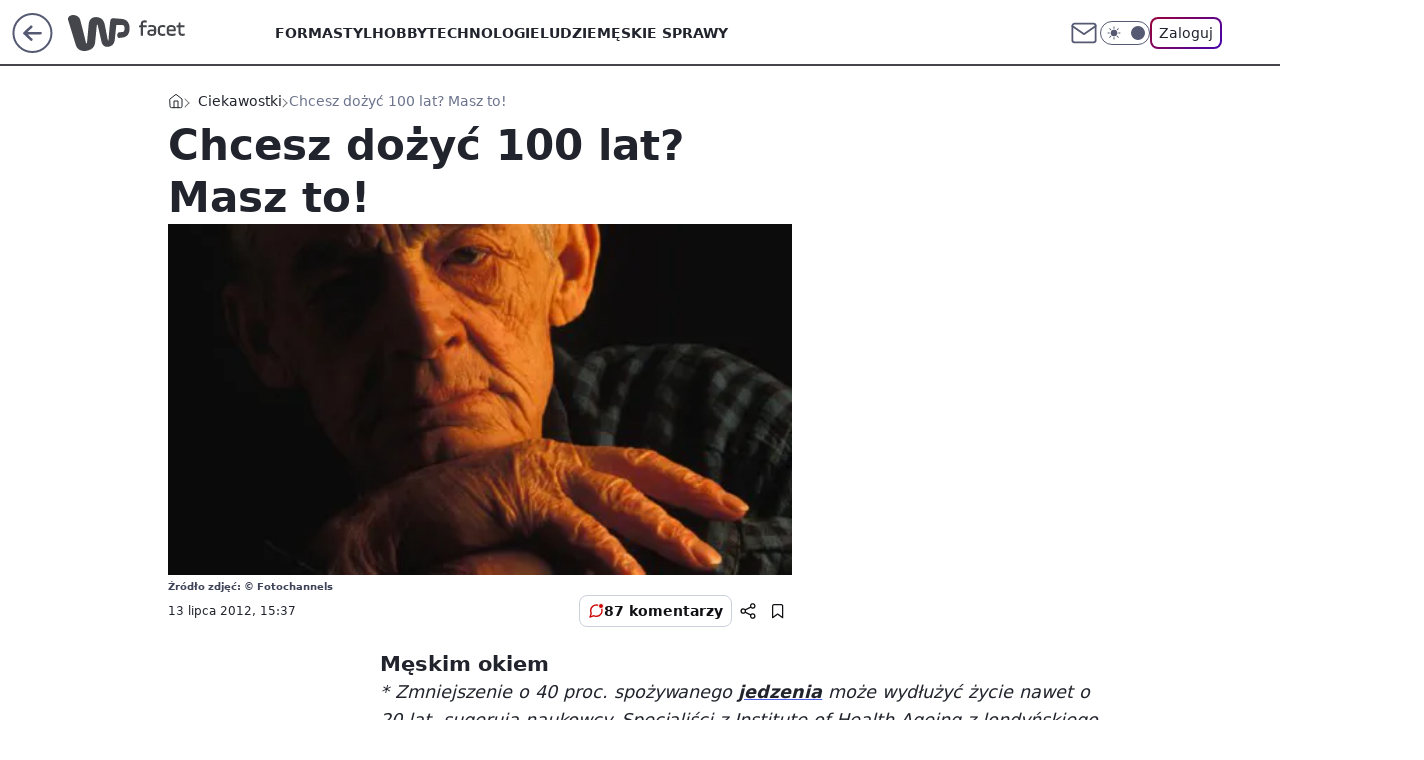

--- FILE ---
content_type: text/html; charset=utf-8
request_url: https://facet.wp.pl/chcesz-dozyc-100-lat-masz-to-6002888997302913a
body_size: 23261
content:
<!doctype html><html lang="pl"><head><meta charset="utf-8"><meta name="viewport" content="width=device-width, viewport-fit=cover, initial-scale=1"><meta http-equiv="Cache-Control" content="no-cache"><meta http-equiv="X-UA-Compatible" content="IE=Edge"><meta http-equiv="Expires" content="0"><meta name="logo" content="/staticfiles/logo.png"><script>
		// dot
		var TECH = true;
		var GOFER = true;
		var wp_dot_type = 'click';
		var appVersion = "v1.571.0";
		var wp_dot_addparams = {"bunchID":"234542","canonical":"https://facet.wp.pl/chcesz-dozyc-100-lat-masz-to-6002888997302913a","cauthor":"","ccategory":"Ciekawostki","cdate":"2012-07-13","cedtype":"","ciab":"IAB1,IAB7,IAB-v3-221,IAB-v3-468,IAB8-12,IAB15","cid":"6002888997302913","corigin":"","cpagemax":1,"cpageno":1,"cplatform":"gofer","crepub":0,"csource":"WP Facet","csystem":"ncr","ctags":"","ctlength":4023,"ctype":"article","cuct":"","darkmode":false,"frontendVer":"v1.571.0|20260130","isLogged":false,"svid":"59a8e011-dae2-4407-abe0-8c20e141ca0e"};
		// wpjslib
		var WP = [];
		var wp_sn = "facet";
		var rekid = "234542";
		var wp_push_notification_on = true;
		var wp_mobile = false;
		var wp_fb_id = "933316406876601";
		var wp_subscription = "";

		var wpStadcp = "0.000";
		var screeningv2 = true;
		var API_DOMAIN = '/';
		var API_STREAM = '/v1/stream';
		var API_GATEWAY = "/graphql";
		var API_HOST_ONE_LOGIN = "https://facet.wp.pl";
		var WPP_VIDEO_EMBED = null || [];
		if (true) {
			var getPopoverAnchor = async () =>
				document.querySelector('[data-role="onelogin-button"]');
		}
		var wp_push_notification_on = true;
		var wp_onepager = true;
		var asyncNativeQueue = [];
		var wp_consent_logo = "/staticfiles/logo.png";
		var wp_consent_color = 'var(--wp-consent-color)';
		if (true) {
			var wp_pvid = "7ddaf2acd2ce17d98acd";
		}

		if (false) {
			var wp_pixel_id = "";
		}
		if (true) {
			var onResizeCallback = function (layoutType) {
				window.wp_dot_addparams.layout = layoutType;
			};

			var applicationSize = {};
			if (false) {
				var breakpointNarrow = 0;
			} else {
				var breakpointNarrow = 1280;
			}
			function onResize() {
				applicationSize.innerWidth = window.innerWidth;
				applicationSize.type =
					window.innerWidth >= breakpointNarrow ? 'wide' : 'narrow';
				onResizeCallback(applicationSize.type);
			}
			onResize();
			window.addEventListener('resize', onResize);
		}

		var loadTimoeout = window.setTimeout(function () {
			window.WP.push(function () {
				window.WP.performance.registerMark('WPJStimeout');
				loadScript();
			});
		}, 3000);

		var loadScript = function () {
			window.clearTimeout(loadTimoeout);
			document.body.setAttribute('data-wp-loaded', 'true');
		};
		window.WP.push(function () {
			window.WP.gaf.loadBunch(false, loadScript, true);
			if (true) {
				window.WP.gaf.registerCommercialBreak(2);
			}
		});
		var __INIT_CONFIG__ = {"randvar":"GipOkBydiu","randomClasses":{"0":"FvsrD","100":"UbhRE","150":"vAPqB","162":"hRHKC","180":"Qpvmj","200":"GMxFx","250":"jwGCH","280":"Mnhfn","282":"rAQRM","300":"Wstig","312":"aNNxh","330":"YLRmX","332":"jtqxY","40":"MCjdv","50":"rMZWH","60":"LsopA","600":"BmSNB","662":"pYoRB","712":"oznZC","780":"fWmae","810":"OXlCB","82":"EtfDM","fullPageScreeningWallpaper":"Ejihd","hasPlaceholderPadding":"fhXxG","hasVerticalPlaceholderPadding":"Vjxpr","panelPremiumScreeningWallpaper":"YoBgZ","placeholderMargin":"TBmOo","screeningContainer":"QELGb","screeningWallpaper":"QXITK","screeningWallpaperSecondary":"iyZhG","slot15ScreeningWallpaper":"qhcZK","slot16ScreeningWallpaper":"hRaDL","slot17ScreeningWallpaper":"BPuay","slot18ScreeningWallpaper":"ZWkNH","slot19ScreeningWallpaper":"pFfzB","slot38ScreeningWallpaper":"xYLYW","slot3ScreeningWallpaper":"vJJTL","slot501ScreeningWallpaper":"FljnW","slot75ScreeningWallpaper":"lDyMP","transparent":"rdzVM"},"productId":"5999323746378369","isMobile":false,"social":{"facebook":{},"instagram":{},"tiktok":{},"giphy":{},"x":{},"youtube":{},"linkedin":{}},"cookieDomain":".wp.pl","isLoggedIn":false,"user":{},"userApi":"/graphql","oneLoginApiHost":"","scriptSrc":"https://facet.wp.pl/[base64]","isGridEnabled":false,"editorialIcon":{"iconUrl":"","url":"","text":""},"poll":{"id":"","title":"","photo":{"url":"","width":0,"height":0},"pollType":"","question":"","answers":null,"sponsored":false,"logoEnabled":false,"sponsorLogoFile":{"url":"","width":0,"height":0},"sponsorLogoLink":"","buttonText":"","buttonUrl":""},"abTestVariant":"","showExitDiscover":false,"isLanding":false,"scrollLockTimeout":0,"scrollMetricEnabled":false,"survicateSegments":"","isSuperApp":false,"oneLoginClientId":"wp-backend","weatherSrc":"","commonHeadSrc":"","userPanelCss":"https://facet.wp.pl/[base64]","saveForLaterProductID":"5927206335214209","withNewestBottombar":true,"overrideOneLoginRedirectURL":"https://facet.wp.pl/auth/v1/sso/token","acid":"","withBottomRecommendationsSplit":false,"isCommentsPageAbTest":false};
		window["GipOkBydiu"] = function (
			element,
			slot,
			withPlaceholder,
			placeholder,
			options
		) {
			window.WP.push(function () {
				if (withPlaceholder && element.parentNode) {
					window.WP.gaf.registerPlaceholder(
						slot,
						element.parentNode,
						placeholder
					);
					if (true) {
						element.parentNode.style.display = 'none';
					}
				}
				if (false) {
					window.WP.gaf.registerSlot(slot, element, options);
				}
			});
		};
	</script><meta name="gaf" content="blapnsfu"> <script>!function(e,f){try{if(!document.cookie.match('(^|;)\\s*WPdp=([^;]*)')||/google/i.test(window.navigator.userAgent))return;f.WP=f.WP||[];f.wp_pvid=f.wp_pvid||(function(){var output='';while(output.length<20){output+=Math.random().toString(16).substr(2);output=output.substr(0,20)}return output})(20);var abtest=function(){function e(t){return!(null==t)&&"object"==typeof t&&!Array.isArray(t)&&0<Object.keys(t).length}var t="",r=f.wp_abtest;return e(r)&&(t=Object.entries(r).map(([r,t])=>{if(e(t))return Object.entries(t).map(([t,e])=>r+"|"+t+"|"+e).join(";")}).join(";")),t}();var r,s,c=[["https://facet","wp","pl/[base64]"]
.join('.'),["pvid="+f.wp_pvid,(s=e.cookie.match(/(^|;)\s*PWA_adbd\s*=\s*([^;]+)/),"PWA_adbd="+(s?s.pop():"2")),location.search.substring(1),(r=e.referrer,r&&"PWAref="+encodeURIComponent(r.replace(/^https?:\/\//,""))),f.wp_sn&&"sn="+f.wp_sn,abtest&&"abtest="+encodeURIComponent(abtest)].filter(Boolean).join("&")].join("/?");e.write('<scr'+'ipt src="'+c+'"><\/scr'+'ipt>')}catch(_){console.error(_)}}(document,window);</script><script id="hb" crossorigin="anonymous" src="https://facet.wp.pl/[base64]"></script><title>Chcesz dożyć 100 lat? Masz to!</title><link href="https://facet.wp.pl/chcesz-dozyc-100-lat-masz-to-6002888997302913a" rel="canonical"> <meta name="author" content="Grupa Wirtualna Polska"><meta name="robots" content="max-image-preview:large"><meta property="og:type" content="article"><meta property="og:title" content="Chcesz dożyć 100 lat? Masz to!"><meta property="og:url" content="https://facet.wp.pl/chcesz-dozyc-100-lat-masz-to-6002888997302913a"><meta property="og:site_name" content="WP Facet"><meta property="og:locale" content="pl_PL"><meta property="og:image" content="https://v.wpimg.pl/cmlrLmpwTAwNEDpeXwxBGU5IbgQZVU9PGVB2T19DVF0UQHldXx5NGhxcPAFfFkwLQxg8CBdYUVRZQ3RCREBTMh8GLR8ZHBAZDQAlBl4dEwgLUDE"><meta property="og:image:width" content="470"><meta property="og:image:height" content="250">  <meta property="og:image:type" content="image/png"><meta property="article:published_time" content="2012-07-13T13:37:00.000Z"> <meta property="article:modified_time" content="2012-07-16T11:51:20.000Z"><meta name="twitter:card" content="summary_large_image"><meta name="twitter:image" content="https://v.wpimg.pl/cmlrLmpwTAwNEDpeXwxBGU5IbgQZVU9PGVB2T19DVF0UQHldXx5NGhxcPAFfFkwLQxg8CBdYUVRZQ3RCREBTMh8GLR8ZHBAZDQAlBl4dEwgLUDE"><link rel="alternate" type="application/rss+xml" href="/rss/aktualnosci" title="Aktualności"><script id="wpjslib6" type="module" src="https://facet.wp.pl/[base64]" async="" crossorigin="anonymous"></script><script type="module" src="https://facet.wp.pl/[base64]" crossorigin="anonymous"></script><script type="module" src="https://facet.wp.pl/[base64]" crossorigin="anonymous"></script><link rel="apple-touch-icon" href="/staticfiles/icons/icon.png"><link rel="stylesheet" href="https://facet.wp.pl/[base64]"><link rel="stylesheet" href="https://facet.wp.pl/[base64]"><link rel="stylesheet" href="https://facet.wp.pl/[base64]"><link rel="stylesheet" href="https://facet.wp.pl/[base64]"><link rel="preload" as="image" href="https://v.wpimg.pl/cmlrLmpwTAwNEDpeXwxBGU5IbgQZVU9PGVB2T19OUFsUR35aXx5NGhxcPAFfFkwLQxg8CBdYUVRZQ3RCREBTMh8GLR8ZHBAZDQAlBl4dEwgLUDE" fetchpriority="high"><meta name="breakpoints" content="629, 1139, 1365"><meta name="content-width" content="device-width, 630, 980, 1280"><link rel="manifest" href="/site.webmanifest"><meta name="mobile-web-app-capable" content="yes"><meta name="apple-mobile-web-app-capable" content="yes"><meta name="apple-mobile-web-app-status-bar-style" content="black-translucent"><meta name="theme-color" content="var(--color-brand)"><style>.GipOkBydiu{background-color:var(--color-neutral-25);position:relative;width:100%;min-height:200px;}.dark .GipOkBydiu{background-color:var(--color-neutral-850);}.fhXxG .GipOkBydiu{padding: 18px 16px 10px;}.rdzVM{background-color:transparent;}.dark .rdzVM{background-color:transparent;}.Vjxpr{padding: 15px 0;}.TBmOo{margin:var(--wp-placeholder-margin);}.EtfDM{min-height:82px;}.jwGCH{min-height:250px;}.Wstig{min-height:300px;}.jtqxY{min-height:332px;}.LsopA{min-height:60px;}.Qpvmj{min-height:180px;}.GMxFx{min-height:200px;}.pYoRB{min-height:662px;}.rAQRM{min-height:282px;}.UbhRE{min-height:100px;}.OXlCB{min-height:810px;}.FvsrD{min-height:0px;}.BmSNB{min-height:600px;}.rMZWH{min-height:50px;}.vAPqB{min-height:150px;}.oznZC{min-height:712px;}.fWmae{min-height:780px;}.MCjdv{min-height:40px;}.Mnhfn{min-height:280px;}.aNNxh{min-height:312px;}.hRHKC{min-height:162px;}.YLRmX{min-height:330px;}</style></head><body class=""><meta itemprop="name" content="WP Facet"><div><div class="h-0"></div><script>(function(){var sc=document.currentScript;window[window.__INIT_CONFIG__.randvar](sc.previousElementSibling,6,false,{},{
    setNative: (dataNative, onViewCallback) => {
    window.asyncNativeQueue.push({
      action:"onPanelPremium",
      payload: { 
        screeningWallpaperClassName: "iyZhG", 
        dataNative: dataNative,
        onViewCallback: onViewCallback,
        
      }
})}});})()</script></div><div class="h-0"></div><script>(function(){var sc=document.currentScript;window[window.__INIT_CONFIG__.randvar](sc.previousElementSibling,10,false,{},undefined);})()</script> <div class="h-0"></div><script>(function(){var sc=document.currentScript;window[window.__INIT_CONFIG__.randvar](sc.previousElementSibling,89,false,{},undefined);})()</script> <div class="blapnsfuh"></div><div class="sticky top-0 w-full z-300"><header data-st-area="header" id="service-header" class="bg-[--color-header-bg] h-[4.125rem] relative select-none w-full"><div class="max-w-[980px] pl-3 xl:max-w-[1280px] h-full w-full flex items-center mx-auto relative"><input class="peer hidden" id="menu-toggle-button" type="checkbox" autocomplete="off"><div class="hidden peer-checked:block"><div class="wp-header-menu"><div class="wp-link-column"><ul class="wp-link-list"><li><a class="wp-link px-4 py-3 block" href="/forma-kategoria-6750773603003904">Forma</a></li><li><a class="wp-link px-4 py-3 block" href="/styl-kategoria-6750773603008000">Styl</a></li><li><a class="wp-link px-4 py-3 block" href="/hobby-kategoria-6750773603040768">Hobby</a></li><li><a class="wp-link px-4 py-3 block" href="/technologie-kategoria-6750773603032576">Technologie</a></li><li><a class="wp-link px-4 py-3 block" href="/ludzie-kategoria-6750773603020288">Ludzie</a></li><li><a class="wp-link px-4 py-3 block" href="/meskie-sprawy-kategoria-6750773603020289">Męskie sprawy</a></li><li><a class="wp-link px-4 py-3 block" href="/historia-kategoria-6750773603024384">Historia</a></li><li><a class="wp-link px-4 py-3 block" href="/seks-kategoria-6750773603028480">Seks</a></li><li><a class="wp-link px-4 py-3 block" href="/alkohole-kategoria-6750773603028481">Alkohole</a></li><li><a class="wp-link px-4 py-3 block" href="/ciekawostki-kategoria-6750773603036672">Ciekawostki</a></li><li><a class="wp-link px-4 py-3 block" href="/dziewczyny-kategoria-6750773603012096">Dziewczyny</a></li><li><a class="wp-link px-4 py-3 block" href="/militaria-kategoria-6750773603016192">Militaria</a></li></ul><div class="wp-social-box"><span>Obserwuj nas na:</span><div></div></div></div><input class="peer hidden" id="wp-menu-link-none" name="wp-menu-links" type="radio" autocomplete="off" checked="checked"><div class="wp-teaser-column translate-x-[248px] peer-checked:translate-x-0"><div class="wp-header-menu-subtitle">Popularne w serwisie <span class="uppercase">Facet</span>:</div><div class="wp-teaser-grid"><a href="https://facet.wp.pl/funkcjonalne-smartwatche-do-500-zl-zdziwisz-sie-co-potrafia-6995616434670208a" title="Funkcjonalne smartwatche do 500 zł. Zdziwisz się, co potrafią"><div class="wp-img-placeholder"><img src="https://v.wpimg.pl/MzhiMGY4YhsJCzt0dk9vDkpTby4wFmFYHUt3ZXYHfE4QWHpxdlIkFg0bKDc2GioIHRksMCkaPRZHCD0udkJ8VQwAPjc1VTRVDQQvIj0bLh9RXi8kPFJgSw1ZeWptUShCRVB1JWAZLx4KCH5_OwQrQllabzo" loading="lazy" class="wp-img" alt="Funkcjonalne smartwatche do 500 zł. Zdziwisz się, co potrafią"></div><span class="wp-teaser-title">Funkcjonalne smartwatche do 500 zł. Zdziwisz się, co potrafią</span> <span class="wp-teaser-author"></span></a><a href="https://facet.wp.pl/jedyna-rzecz-ktora-musi-miec-w-szafie-kazdy-facet-przyda-sie-teraz-i-wiosna-6993457952058336a" title="Jedyna rzecz, którą musi mieć w szafie każdy facet. Przyda się teraz i wiosną"><div class="wp-img-placeholder"><img src="https://v.wpimg.pl/MWMyNDZiYjYsGzh3dRJvI29DbC0zS2F1OFt0ZnVafGM1SHlydQ8kOygLKzQ1RyolOAkvMypHPTtiGD4tdR98eCkQPTQ2CDR4KBQsIT5GfTZ0H3d9PF1gZHUcf2luDShkYBt3d2hELDF8HX8naF17NS8fbDk" loading="lazy" class="wp-img" alt="Jedyna rzecz, którą musi mieć w szafie każdy facet. Przyda się teraz i wiosną"></div><span class="wp-teaser-title">Jedyna rzecz, którą musi mieć w szafie każdy facet. Przyda się teraz i wiosną</span> <span class="wp-teaser-author"></span></a><a href="https://facet.wp.pl/najpopularniejsze-sluchawki-z-redukcja-szumow-za-mniej-niz-300-zl-6992477555583968a" title="Najpopularniejsze słuchawki z redukcją szumów za mniej niż 300 zł"><div class="wp-img-placeholder"><img src="https://v.wpimg.pl/ZjkxNzQ1dQsKGjhJfkp4HklCbBM4E3ZIHlp0WH4Ca14TSXlMflczBg4KKwo-Hz0YHggvDSEfKgZEGT4TfkdrRQ8RPQo9UCNFDhUsHzUeOVsKSSpJYQF3Ul0cfldlUmxaRkB6GTccaFwPSShDYAZuX10cbAc" loading="lazy" class="wp-img" alt="Najpopularniejsze słuchawki z redukcją szumów za mniej niż 300 zł"></div><span class="wp-teaser-title">Najpopularniejsze słuchawki z redukcją szumów za mniej niż 300 zł</span> <span class="wp-teaser-author"></span></a><a href="https://facet.wp.pl/jaka-kurtka-na-stok-kurzajewski-nie-mogl-wybrac-lepiej-ten-model-jeszcze-dlugo-mu-posluzy-6988873498590144a" title="Jaka kurtka na stok? Kurzajewski nie mógł wybrać lepiej. Ten model jeszcze długo mu posłuży"><div class="wp-img-placeholder"><img src="https://v.wpimg.pl/ZDMwYzY3dSUsFS9Jdkh4MG9NexMwEXZmOFVjWHYAa3A1Rm5MdlUzKCgFPAo2HT02OAc4DSkdKihiFikTdkVraykeKgo1UiNrKBo7Hz0cOyZ-EWxOaAZ3dnVEYFdtAjshYBU6T2kePyV_QT1JaVBscylGewc" loading="lazy" class="wp-img" alt="Jaka kurtka na stok? Kurzajewski nie mógł wybrać lepiej. Ten model jeszcze długo mu posłuży"></div><span class="wp-teaser-title">Jaka kurtka na stok? Kurzajewski nie mógł wybrać lepiej. Ten model jeszcze długo mu posłuży</span> <span class="wp-teaser-author"></span></a><a href="https://facet.wp.pl/najtansze-soundbary-z-subwooferem-co-kupisz-za-mniej-niz-600-zl-6983932587735552a" title="Najtańsze soundbary z subwooferem. Co kupisz za mniej niż 600 zł?"><div class="wp-img-placeholder"><img src="https://v.wpimg.pl/NDQyNThlYSUwGzhnRxdsMHNDbD0BTmJmJFt0dkdff3ApSHliRwonKDQLKyQHQik2JAkvIxhCPih-GD49Rxp_azUQPSQEDTdrNBQsMQxDfnMwHC1tDVljIDVLdnlcWnl8fEB9ZFBBdyY1QHpgWll2IWIcbCk" loading="lazy" class="wp-img" alt="Najtańsze soundbary z subwooferem. Co kupisz za mniej niż 600 zł?"></div><span class="wp-teaser-title">Najtańsze soundbary z subwooferem. Co kupisz za mniej niż 600 zł?</span> <span class="wp-teaser-author"></span></a><a href="https://facet.wp.pl/jedrzejak-zna-skuteczny-sposob-na-mrozy-wydasz-na-niego-zaskakujaco-malo-6982856714705440a" title="Jędrzejak zna skuteczny sposób na mrozy. Wydasz na niego zaskakująco mało"><div class="wp-img-placeholder"><img src="https://v.wpimg.pl/NWMxZmYyYTYsGixedgJsI29CeAQwW2J1OFpgT3ZKf2M1SW1bdh8nOygKPx02VyklOAg7GilXPjtiGSoEdg9_eCkRKR01GDd4KBU4CD1We2Z1TzwMYUtjNXRAOUBtGCxiYEBqWW9Ud2R6T28OaB8oZXQceBA" loading="lazy" class="wp-img" alt="Jędrzejak zna skuteczny sposób na mrozy. Wydasz na niego zaskakująco mało"></div><span class="wp-teaser-title">Jędrzejak zna skuteczny sposób na mrozy. Wydasz na niego zaskakująco mało</span> <span class="wp-teaser-author"></span></a></div></div></div><div class="wp-header-menu-layer"></div></div><div class="header-back-button-container"><div id="wp-sg-back-button" class="back-button-container wp-back-sg" data-st-area="goToSG"><a href="/" data-back-link><svg class="back-button-icon" xmlns="http://www.w3.org/2000/svg" width="41" height="40" fill="none"><circle cx="20.447" cy="20" r="19" fill="transparent" stroke="currentColor" stroke-width="2"></circle> <path fill="currentColor" d="m18.5 12.682-.166.133-6.855 6.472a1 1 0 0 0-.089.099l.117-.126q-.087.082-.155.175l-.103.167-.075.179q-.06.178-.06.374l.016.193.053.208.08.178.103.16.115.131 6.853 6.47a1.4 1.4 0 0 0 1.897 0 1.213 1.213 0 0 0 .141-1.634l-.14-.157-4.537-4.283H28.44c.741 0 1.342-.566 1.342-1.266 0-.635-.496-1.162-1.143-1.252l-.199-.014-12.744-.001 4.536-4.281c.472-.445.519-1.14.141-1.634l-.14-.158a1.4 1.4 0 0 0-1.55-.237z"></path></svg></a></div><a href="https://www.wp.pl" title="Wirtualna Polska" class="wp-logo-link-cover" data-back-link></a><a href="/" class="cHJldmVudENC z-0" title="WP Facet" id="service_logo"><svg class="text-[--color-logo] max-w-[--logo-width] h-[--logo-height] align-middle mr-8"><use href="/staticfiles/siteLogoDesktop.svg#root"></use></svg></a></div><ul class="flex text-sm/[1.3125rem] gap-8  xl:flex hidden"><li class="flex items-center group relative"><a class="whitespace-nowrap group uppercase no-underline font-semibold hover:underline text-[--color-header-text] cHJldmVudENC" href="/forma-kategoria-6750773603003904">Forma</a> </li><li class="flex items-center group relative"><a class="whitespace-nowrap group uppercase no-underline font-semibold hover:underline text-[--color-header-text] cHJldmVudENC" href="/styl-kategoria-6750773603008000">Styl</a> </li><li class="flex items-center group relative"><a class="whitespace-nowrap group uppercase no-underline font-semibold hover:underline text-[--color-header-text] cHJldmVudENC" href="/hobby-kategoria-6750773603040768">Hobby</a> </li><li class="flex items-center group relative"><a class="whitespace-nowrap group uppercase no-underline font-semibold hover:underline text-[--color-header-text] cHJldmVudENC" href="/technologie-kategoria-6750773603032576">Technologie</a> </li><li class="flex items-center group relative"><a class="whitespace-nowrap group uppercase no-underline font-semibold hover:underline text-[--color-header-text] cHJldmVudENC" href="/ludzie-kategoria-6750773603020288">Ludzie</a> </li><li class="flex items-center group relative"><a class="whitespace-nowrap group uppercase no-underline font-semibold hover:underline text-[--color-header-text] cHJldmVudENC" href="/meskie-sprawy-kategoria-6750773603020289">Męskie sprawy</a> </li></ul><div class="group mr-0 xl:ml-[3.5rem] flex flex-1 items-center justify-end"><div class="h-8 text-[--icon-light] flex items-center gap-4"><a id="wp-poczta-link" href="https://poczta.wp.pl/login/login.html" class="text-[--color-header-icon-light] block size-8 cHJldmVudENC"><svg viewBox="0 0 32 32" fill="none" xmlns="http://www.w3.org/2000/svg"><path d="M6.65944 6.65918H25.3412C26.6256 6.65918 27.6764 7.71003 27.6764 8.9944V23.0057C27.6764 24.2901 26.6256 25.3409 25.3412 25.3409H6.65944C5.37507 25.3409 4.32422 24.2901 4.32422 23.0057V8.9944C4.32422 7.71003 5.37507 6.65918 6.65944 6.65918Z" stroke="currentColor" stroke-width="1.8" stroke-linecap="round" stroke-linejoin="round"></path> <path d="M27.6764 8.99438L16.0003 17.1677L4.32422 8.99438" stroke="currentColor" stroke-width="1.8" stroke-linecap="round" stroke-linejoin="round"></path></svg></a><input type="checkbox" class="hidden" id="darkModeCheckbox"> <label class="wp-darkmode-toggle" for="darkModeCheckbox" aria-label="Włącz tryb ciemny"><div class="toggle-container"><div class="toggle-icon-dark"><svg viewBox="0 0 16 16" class="icon-moon" fill="currentColor" xmlns="http://www.w3.org/2000/svg"><path d="M15.293 11.293C13.8115 11.9631 12.161 12.1659 10.5614 11.8743C8.96175 11.5827 7.48895 10.8106 6.33919 9.66085C5.18944 8.5111 4.41734 7.0383 4.12574 5.43866C3.83415 3.83903 4.03691 2.18852 4.70701 0.707031C3.52758 1.24004 2.49505 2.05123 1.69802 3.07099C0.900987 4.09075 0.363244 5.28865 0.130924 6.56192C-0.101395 7.83518 -0.0213565 9.1458 0.364174 10.3813C0.749705 11.6169 1.42922 12.7404 2.34442 13.6556C3.25961 14.5708 4.38318 15.2503 5.61871 15.6359C6.85424 16.0214 8.16486 16.1014 9.43813 15.8691C10.7114 15.6368 11.9093 15.0991 12.9291 14.302C13.9488 13.505 14.76 12.4725 15.293 11.293V11.293Z"></path></svg></div><div class="toggle-icon-light"><svg fill="currentColor" class="icon-sun" xmlns="http://www.w3.org/2000/svg" viewBox="0 0 30 30"><path d="M 14.984375 0.98632812 A 1.0001 1.0001 0 0 0 14 2 L 14 5 A 1.0001 1.0001 0 1 0 16 5 L 16 2 A 1.0001 1.0001 0 0 0 14.984375 0.98632812 z M 5.796875 4.7988281 A 1.0001 1.0001 0 0 0 5.1015625 6.515625 L 7.2226562 8.6367188 A 1.0001 1.0001 0 1 0 8.6367188 7.2226562 L 6.515625 5.1015625 A 1.0001 1.0001 0 0 0 5.796875 4.7988281 z M 24.171875 4.7988281 A 1.0001 1.0001 0 0 0 23.484375 5.1015625 L 21.363281 7.2226562 A 1.0001 1.0001 0 1 0 22.777344 8.6367188 L 24.898438 6.515625 A 1.0001 1.0001 0 0 0 24.171875 4.7988281 z M 15 8 A 7 7 0 0 0 8 15 A 7 7 0 0 0 15 22 A 7 7 0 0 0 22 15 A 7 7 0 0 0 15 8 z M 2 14 A 1.0001 1.0001 0 1 0 2 16 L 5 16 A 1.0001 1.0001 0 1 0 5 14 L 2 14 z M 25 14 A 1.0001 1.0001 0 1 0 25 16 L 28 16 A 1.0001 1.0001 0 1 0 28 14 L 25 14 z M 7.9101562 21.060547 A 1.0001 1.0001 0 0 0 7.2226562 21.363281 L 5.1015625 23.484375 A 1.0001 1.0001 0 1 0 6.515625 24.898438 L 8.6367188 22.777344 A 1.0001 1.0001 0 0 0 7.9101562 21.060547 z M 22.060547 21.060547 A 1.0001 1.0001 0 0 0 21.363281 22.777344 L 23.484375 24.898438 A 1.0001 1.0001 0 1 0 24.898438 23.484375 L 22.777344 21.363281 A 1.0001 1.0001 0 0 0 22.060547 21.060547 z M 14.984375 23.986328 A 1.0001 1.0001 0 0 0 14 25 L 14 28 A 1.0001 1.0001 0 1 0 16 28 L 16 25 A 1.0001 1.0001 0 0 0 14.984375 23.986328 z"></path></svg></div></div><div class="toggle-icon-circle"></div></label><div class="relative"><form action="/auth/v1/sso/auth" data-role="onelogin-button" method="get" id="wp-login-form"><input type="hidden" name="continue_url" value="https://facet.wp.pl/chcesz-dozyc-100-lat-masz-to-6002888997302913a"> <button type="submit" class="wp-login-button">Zaloguj</button></form></div></div><div class="ml-[0.25rem] w-[3.375rem] flex items-center justify-center"><label role="button" for="menu-toggle-button" tab-index="0" aria-label="Menu" class="cursor-pointer flex items-center justify-center size-8 text-[--color-header-icon-light]"><div class="hidden peer-checked:group-[]:flex absolute top-0 right-0 w-[3.375rem] h-[4.4375rem] bg-white dark:bg-[--color-neutral-800] z-1 items-center justify-center rounded-t-2xl peer-checked:group-[]:text-[--icon-dark]"><svg xmlns="http://www.w3.org/2000/svg" width="32" height="32" viewBox="0 0 32 32" fill="none"><path d="M24 8 8 24M8 8l16 16" stroke="currentColor" stroke-width="1.8" stroke-linecap="round" stroke-linejoin="round"></path></svg></div><div class="flex peer-checked:group-[]:hidden h-8 w-8"><svg xmlns="http://www.w3.org/2000/svg" viewBox="0 0 32 32" fill="none"><path d="M5 19h22M5 13h22M5 7h22M5 25h22" stroke="currentColor" stroke-width="1.8" stroke-linecap="round" stroke-linejoin="round"></path></svg></div></label></div></div></div><hr class="absolute bottom-0 left-0 m-0 h-px w-full border-t border-solid border-[--color-brand]"><div id="user-panel-v2-root" class="absolute z-[9999] right-0 empty:hidden"></div></header> <div id="wp-breaking-news" class="wp-breaking-news-pill"><div class="news-arrow"><svg width="24" height="24" viewBox="0 0 24 24" fill="none" xmlns="http://www.w3.org/2000/svg"><path d="M19.0711 12.0002L4.92893 12.0002" stroke="currentColor" stroke-width="1.7" stroke-linecap="round" stroke-linejoin="round"></path> <path d="M12 19.0713L4.92893 12.0002L12 4.92915" stroke="currentColor" stroke-width="1.7" stroke-linecap="round" stroke-linejoin="round"></path></svg></div><div><a class="news-link" href="https://www.money.pl/gospodarka/trump-oglosil-nazwisko-oto-nowy-prezes-rezerwy-federalnej-7248972353472832a.html"><span class="important-badge">WAŻNE <br>TERAZ</span><p class="news-title">Trump ogłosił nazwisko. Oto nowy prezes Rezerwy Federalnej</p></a></div><button class="news-close" type="button"><svg xmlns="http://www.w3.org/2000/svg" viewBox="0 0 24 24" fill="none" stroke="currentColor" stroke-width="2" stroke-linecap="round" stroke-linejoin="round"><line x1="18" y1="6" x2="6" y2="18"></line> <line x1="6" y1="6" x2="18" y2="18"></line></svg></button></div></div> <div class="relative flex w-full flex-col items-center" data-testid="screening-main"><div class="QXITK"><div class="absolute inset-0"></div></div><div class="w-full py-2 has-[div>div:not(:empty)]:p-0"><div class="QELGb"></div></div><div class="flex w-full flex-col items-center"><div class="iyZhG relative w-full"><div class="absolute inset-x-0 top-0"></div></div><div class="relative w-auto"><main class="wp-main-article" style="--nav-header-height: 90px;"><div class="breadcrumbs-wrapper"><ul class="breadcrumbs" itemscope itemtype="https://schema.org/BreadcrumbList"><li class="breadcrumbs-item breadcrumbs-home" itemprop="itemListElement" itemscope itemtype="https://schema.org/ListItem"><a class="breadcrumbs-item-link" href="https://facet.wp.pl" title="WP Facet" itemprop="item"><svg xmlns="http://www.w3.org/2000/svg" fill="none" viewBox="0 0 16 16" class="HVbn"><path stroke="currentColor" stroke-linecap="round" stroke-linejoin="round" d="m2 6 6-4.666L14 6v7.334a1.333 1.333 0 0 1-1.333 1.333H3.333A1.333 1.333 0 0 1 2 13.334z"></path><path stroke="currentColor" stroke-linecap="round" stroke-linejoin="round" d="M6 14.667V8h4v6.667"></path></svg><span class="hidden" itemprop="name">WP Facet</span></a><meta itemprop="position" content="1"></li><li class="breadcrumbs-item" itemprop="itemListElement" itemscope itemtype="https://schema.org/ListItem"><a class="breadcrumbs-item-link" href="https://facet.wp.pl/ciekawostki-kategoria-6750773603036672" itemprop="item" title="Ciekawostki"><span itemprop="name">Ciekawostki</span></a><meta itemprop="position" content="1"></li><li class="breadcrumbs-item breadcrumbs-material" itemprop="itemListElement" itemscope itemtype="https://schema.org/ListItem"><span itemprop="name">Chcesz dożyć 100 lat? Masz to!</span><meta itemprop="position" content="3"></li></ul></div><article data-st-area="article-article"><div class="flex mb-5"><div class="article-header flex-auto"><div><h1>Chcesz dożyć 100 lat? Masz to! </h1></div><div><div class="article-img-placeholder" data-mainmedia-photo><img width="936" height="527" alt="Obraz" src="https://v.wpimg.pl/cmlrLmpwTAwNEDpeXwxBGU5IbgQZVU9PGVB2T19OUFsUR35aXx5NGhxcPAFfFkwLQxg8CBdYUVRZQ3RCREBTMh8GLR8ZHBAZDQAlBl4dEwgLUDE" data-link="https://v.wpimg.pl/cmlrLmpwTAwNEDpeXwxBGU5IbgQZVU9PGVB2T19OUFsUR35aXx5NGhxcPAFfFkwLQxg8CBdYUVRZQ3RCREBTMh8GLR8ZHBAZDQAlBl4dEwgLUDE" class="wp-media-image" fetchpriority="high"></div><div class="article-img-source">Źródło zdjęć: © Fotochannels</div></div><div class="info-container"><div class="flex flex-wrap gap-2 items-center"><div class="info-avatar"><svg viewBox="0 0 46 46" fill="none" stroke="currentColor" xmlns="http://www.w3.org/2000/svg"><circle cx="23" cy="23" r="22.5" fill="none" stroke-width="0"></circle> <path d="M13 32v-2a5 5 0 0 1 5-5h10a5 5 0 0 1 5 5v2m-5-16a5 5 0 1 1-10 0 5 5 0 0 1 10 0Z" stroke-width="2" stroke-linecap="round"></path></svg></div><div class="flex flex-col"><div class="flex flex-wrap text-sm font-bold "></div><time class="wp-article-content-date" datetime="2012-07-13T13:37:00.000Z">13 lipca 2012, 15:37</time></div></div><div class="flex justify-between sm:justify-end gap-4 relative"><button class="wp-article-action comments top" data-vab-container="social_tools_top" data-vab-box="comments_button" data-vab-index="2" data-location="/chcesz-dozyc-100-lat-masz-to-6002888997302913a/komentarze?utm_medium=button_top&amp;utm_source=comments"><div class="flex items-center justify-center relative"><div class="wp-comment-dot"></div><svg xmlns="http://www.w3.org/2000/svg" width="16" height="16" fill="none"><path stroke="currentColor" stroke-linecap="round" stroke-linejoin="round" stroke-width="1.3" d="M14 7.6667a5.59 5.59 0 0 1-.6 2.5333 5.666 5.666 0 0 1-5.0667 3.1334 5.59 5.59 0 0 1-2.5333-.6L2 14l1.2667-3.8a5.586 5.586 0 0 1-.6-2.5333A5.667 5.667 0 0 1 5.8 2.6 5.59 5.59 0 0 1 8.3333 2h.3334A5.6535 5.6535 0 0 1 14 7.3334z"></path></svg></div>87 komentarzy</button><div class="wp-article-action-button-container"><button id="wp-article-share-button" class="wp-article-action" type="button" data-vab-container="social_tools_top" data-vab-box="share" data-vab-index="1"><svg xmlns="http://www.w3.org/2000/svg" width="16" height="16" fill="none"><g stroke="currentColor" stroke-linecap="round" stroke-linejoin="round" stroke-width="1.3" clip-path="url(#clip0_1847_293)"><path d="M12.714 5.0953c1.1834 0 2.1427-.9594 2.1427-2.1428S13.8974.8098 12.714.8098s-2.1427.9593-2.1427 2.1427.9593 2.1428 2.1427 2.1428M3.2863 10.2024c1.1834 0 2.1427-.9593 2.1427-2.1427S4.4697 5.917 3.2863 5.917s-2.1427.9593-2.1427 2.1427.9593 2.1427 2.1427 2.1427M12.714 15.1902c1.1834 0 2.1427-.9593 2.1427-2.1427s-.9593-2.1427-2.1427-2.1427-2.1427.9593-2.1427 2.1427.9593 2.1427 2.1427 2.1427M5.4287 9.3455l5.1425 2.5712M10.5712 4.2029 5.4287 6.774"></path></g> <defs><clipPath id="clip0_1847_293"><path fill="currentColor" d="M0 0h16v16H0z"></path></clipPath></defs></svg></button><div id="wp-article-share-menu" class="wp-article-share-menu"><button id="share-x" class="wp-article-share-option" data-vab-container="social_tools_top" data-vab-box="share_twitter" data-vab-index="3"><span class="wp-article-share-icon"><svg xmlns="http://www.w3.org/2000/svg" fill="currentColor" viewBox="0 0 1200 1227"><path d="M714.163 519.284 1160.89 0h-105.86L667.137 450.887 357.328 0H0l468.492 681.821L0 1226.37h105.866l409.625-476.152 327.181 476.152H1200L714.137 519.284zM569.165 687.828l-47.468-67.894-377.686-540.24h162.604l304.797 435.991 47.468 67.894 396.2 566.721H892.476L569.165 687.854z"></path></svg></span> <span>Udostępnij na X</span></button> <button id="share-facebook" class="wp-article-share-option" data-vab-container="social_tools_top" data-vab-box="share_facebook" data-vab-index="4"><span class="wp-article-share-icon"><svg xmlns="http://www.w3.org/2000/svg" fill="none" viewBox="0 0 24 24"><path stroke="currentColor" stroke-linecap="round" stroke-linejoin="round" stroke-width="1.5" d="M18 2.941h-3a5 5 0 0 0-5 5v3H7v4h3v8h4v-8h3l1-4h-4v-3a1 1 0 0 1 1-1h3z"></path></svg></span> <span>Udostępnij na Facebooku</span></button></div><button id="wp-article-save-button" type="button" class="group wp-article-action disabled:cursor-not-allowed" data-save-id="6002888997302913" data-save-type="ARTICLE" data-save-image="http://i.wp.pl/a/f/jpeg/29518/470_starikstarik.jpeg" data-save-url="https://facet.wp.pl/chcesz-dozyc-100-lat-masz-to-6002888997302913a" data-save-title="Chcesz dożyć 100 lat? Masz to!" data-saved="false" data-vab-container="social_tools_top" data-vab-box="save_button" data-vab-index="0"><svg xmlns="http://www.w3.org/2000/svg" width="12" height="15" fill="none"><path stroke="currentColor" stroke-linecap="round" stroke-linejoin="round" stroke-width="1.3" d="m10.6499 13.65-5-3.6111-5 3.6111V2.0945c0-.3831.1505-.7505.4184-1.0214A1.42 1.42 0 0 1 2.0785.65h7.1428c.379 0 .7423.1521 1.0102.423s.4184.6383.4184 1.0214z"></path></svg></button></div></div></div></div><div class="relative ml-4 flex w-[304px] shrink-0 flex-col flex-nowrap"> <div class="mt-3 w-full [--wp-placeholder-margin:0_0_24px_0]"><div class="GipOkBydiu TBmOo rMZWH rdzVM"><div class="h-0"></div><script>(function(){var sc=document.currentScript;window[window.__INIT_CONFIG__.randvar](sc.previousElementSibling,67,true,{"fixed":true,"top":90},undefined);})()</script></div></div><div class="sticky top-[--nav-header-height] w-full"><div class="GipOkBydiu BmSNB rdzVM"><div class="h-0"></div><script>(function(){var sc=document.currentScript;window[window.__INIT_CONFIG__.randvar](sc.previousElementSibling,36,true,{"fixed":true,"sticky":true,"top":90},undefined);})()</script></div></div></div></div><div class="my-6 grid w-full grid-cols-[624px_304px] gap-x-4 xl:grid-cols-[196px_724px_304px]"><aside role="complementary" class="relative hidden flex-none flex-col flex-nowrap xl:flex row-span-3"><div class="sticky top-[90px] hidden xl:block xl:-mt-1" id="article-left-rail"></div></aside><div class="wp-billboard col-span-2 [--wp-placeholder-margin:0_0_20px_0]"><div class="GipOkBydiu TBmOo Wstig"><img role="presentation" class="absolute left-1/2 top-1/2 max-h-[80%] max-w-[100px] -translate-x-1/2 -translate-y-1/2" src="https://v.wpimg.pl/ZXJfd3AudTkrBBIAbg54LGhcRlAxHQUrPgJGH2MAeGJoSQ1eIBI_K2UHAEVuBTY5KQMMXC0RPyoVERQdMgM9ejc" loading="lazy" decoding="async"><div class="h-0"></div><script>(function(){var sc=document.currentScript;window[window.__INIT_CONFIG__.randvar](sc.previousElementSibling,3,true,{"fixed":true},{
    setNative: (dataNative, onViewCallback) => {
    window.asyncNativeQueue.push({
      action: "onAlternativeScreening",
      payload:{ 
            screeningWallpaperClassName: "QXITK", 
            alternativeContainerClassName: "QELGb", 
            slotNumber: 3,
            dataNative: dataNative,
            onViewCallback: onViewCallback
    }})}});})()</script></div></div><div class="flex flex-auto flex-col"><div class="mb-4 flex flex-col gap-6"><div class="wp-content-text-raw"><h2 id="title-288608649893543562" class="x-tts">Męskim okiem</h2></div> <div class="wp-content-text-raw x-tts" data-uxc="paragraph1" data-cpidx="0"><p><em>* Zmniejszenie o 40 proc. spożywanego <a href="https://portal.abczdrowie.pl/zdrowe-jedzenie">jedzenia</a> może wydłużyć życie nawet o 20 lat, sugerują naukowcy. Specjaliści z Institute of Health Ageing z londyńskiego University College mają nadzieję, że to odkrycie doprowadzi ich do opracowania metody hamującej starzenie.</em>*</p></div> <div class="wp-content-text-raw x-tts" data-cpidx="1"><p>Naukowcy zajmują się analizowaniem tego jak geny i styl życia może wpływać na znaczne zniwelowanie skutków starzenia się. Badacze przyznają również, że ograniczenie jedzenia może również wpłynąć na zahamowanie chorób, które pojawiają się wraz z wiekiem np. chorób układu krążenia czy <a href="https://portal.abczdrowie.pl/chorzy-z-chorobami-nowotworowymi">nowotworów</a>. Na razie badania zostały przeprowadzone na szczurach, naukowcy planują również przeprowadzić analizy na muszkach owocówkach, które dzielą 60 procent genów ludzkich. Naukowcy mają nadzieję, że wyniki badań będą równie efektywne w przypadku ludzi.</p></div> <div class="wp-content-text-raw x-tts" data-cpidx="2"><p>- Jeśli zmniejszymy o 40 proc. ilość jedzenia spożywanego przez szczura przedłużymy jego życie o 20-30 proc. Przekładając to na życie ludzkie mówimy o 20 latach życia człowieka - wyjaśnia dr Piper, autor badań.</p></div> <div class="GipOkBydiu jwGCH"><img role="presentation" class="absolute left-1/2 top-1/2 max-h-[80%] max-w-[100px] -translate-x-1/2 -translate-y-1/2" src="https://v.wpimg.pl/ZXJfd3AudTkrBBIAbg54LGhcRlAxHQUrPgJGH2MAeGJoSQ1eIBI_K2UHAEVuBTY5KQMMXC0RPyoVERQdMgM9ejc" loading="lazy" decoding="async"><div class="h-0"></div><script>(function(){var sc=document.currentScript;window[window.__INIT_CONFIG__.randvar](sc.previousElementSibling,5,true,{"fixed":true,"top":90},undefined);})()</script></div> <div class="wp-content-text-raw x-tts" data-cpidx="4"><p>Oczywiście zależy jeszcze co się je. <a href="https://portal.abczdrowie.pl/dieta-srodziemnomorska">Dieta śródziemnomorska</a> charakteryzuje się spożyciem dużej ilości warzyw, owoców i <a href="https://portal.abczdrowie.pl/produkty-zbozowe">produktów zbożowych</a> oraz w mniejszym stopniu - ryb. Redukuje natomiast jedzenie produktów mlecznych i mięsnych, oraz picie <a href="https://portal.abczdrowie.pl/alkohole">alkoholu</a> (co najwyżej wina). Istotnie jest korzystanie z tłuszczy nienasyconych, np. oliwy z oliwek, wykluczając zupełnie tłuszcze nasycone. Najnowsze badania europejskich naukowców potwierdzają, że tak ułożona dieta może być bardzo korzystna dla zdrowia. W dziewięciu krajach europejskich przebadano ponad 74 tys. zdrowych mężczyzn i kobiet powyżej 60. roku życia. Gromadzono informacje dotyczące ich diety, stylu życia, przebytych chorób, nałogów, aktywności fizycznej.</p></div> <div class="wp-content-text-raw x-tts" data-cpidx="5"><p>Naukowcy zauważyli, że istnieje związek między stosowaniem diety śródziemnomorskiej a niższymi wskaźnikami śmiertelności. Z obliczeń badaczy wynika, że - przykładowo - 60-letni mężczyzna, w miarę przestrzegający diety tego rodzaju, będzie żył około rok dłużej niż jego rówieśnik nie stosujący jej. Najsilniej zależność ta jest widoczna dla Grecji i Hiszpanii - gdzie możliwe jest stosowanie "prawdziwie" śródziemnomorskiej diety. Według naukowców, dieta ułożona w taki sposób może być szczególnie korzystna dla starszych osób, których liczba w Europie gwałtownie rośnie.</p></div> <div class="wp-content-text-raw x-tts" data-cpidx="6"><p>Co ciekawe, urodził się już rzekomo pierwszy człowiek, który będzie w stanie żyć 150 lat, a 20 lat po jego śmierci może przyjść na świat pierwsza osoba, która osiągnie nawet 1000 lat! Tak przekonuje brytyjski biogerontolog Aubrey de Grey. Uczony, który mieszka w pobliżu Cambridge, gdzie w 2000 r. uzyskał doktorat, powiedział w wywiadzie dla agencji Reuters, że nauka dysponuje już technologiami, za pomocą których będzie można przedłużać ludzkie życie. I to jeszcze za jego życia (uczony urodził się w 1963 r. w Londynie)</p></div> <div class="GipOkBydiu jwGCH"><img role="presentation" class="absolute left-1/2 top-1/2 max-h-[80%] max-w-[100px] -translate-x-1/2 -translate-y-1/2" src="https://v.wpimg.pl/ZXJfd3AudTkrBBIAbg54LGhcRlAxHQUrPgJGH2MAeGJoSQ1eIBI_K2UHAEVuBTY5KQMMXC0RPyoVERQdMgM9ejc" loading="lazy" decoding="async"><div class="h-0"></div><script>(function(){var sc=document.currentScript;window[window.__INIT_CONFIG__.randvar](sc.previousElementSibling,11,true,{"fixed":true,"top":90},undefined);})()</script></div> <div class="wp-content-text-raw x-tts" data-cpidx="8"><p>Jego zdaniem, będzie to możliwe dzięki zapobieganiu wielu chorobom, podobnie jak udało się opanować większość infekcji. Jednocześnie będzie można również powstrzymać procesy starzenie się ludzkiego organizmu. Takie nadzieje daje m.in. terapia genowa, inżynieria tkankowa, wykorzystanie komórek macierzystych i nowe metody stymulacji układu odpornościowego. De Grey uważa, że starzenie się polega na postępującej degeneracji molekularnej i komórkowej całego organizmu. Ponieważ współczesna nauka coraz lepiej poznaj mechanizmy biologiczne tego procesu, będzie można skutecznie je kontrolować.</p></div> <div class="wp-content-text-raw x-tts" data-cpidx="9"><p>Teoria de Grey'a jest jednak krytykowana przez część badaczy za to, że jest "pseudonaukowa". Z danych demograficznych wynika, że w krajach uprzemysłowionych każdego roku tzw. przeciętna oczekiwania długość życia wydłuża się o trzy miesiące. Stale przybywa też ludzi, którzy obchodzą setne urodzony. W 2010 r. w Japonii żyło ponad 44 tys. stulatków. Przewiduje się, że w 2030 r. na świecie może żyć nawet milion stulatków.</p></div> <div class="wp-content-text-raw x-tts" data-cpidx="10"><p>To co panowie? Telewizorek, goloneczka i czekamy na cudowny lek? Chyba jednak lepiej nie...</p></div> <div class="GipOkBydiu jwGCH"><img role="presentation" class="absolute left-1/2 top-1/2 max-h-[80%] max-w-[100px] -translate-x-1/2 -translate-y-1/2" src="https://v.wpimg.pl/ZXJfd3AudTkrBBIAbg54LGhcRlAxHQUrPgJGH2MAeGJoSQ1eIBI_K2UHAEVuBTY5KQMMXC0RPyoVERQdMgM9ejc" loading="lazy" decoding="async"><div class="h-0"></div><script>(function(){var sc=document.currentScript;window[window.__INIT_CONFIG__.randvar](sc.previousElementSibling,12,true,{"fixed":true,"top":90},undefined);})()</script></div> <div class="wp-content-text-raw x-tts" data-cpidx="12"><p>(PAP), mow /PFi</p></div> <div class="wp-content-text-raw x-tts" data-cpidx="13"><p><strong><a href="http://corto.adtotal.pl/as/allegro-jak-zyc-dlugo-zdrowo-tombak.html" rel="nofollow">"Jak żyć długo i zdrowo" - poradnik! Kliknij i sprawdź!</a></strong></p></div></div><div class="flex gap-4 flex-col" data-uxc="end_text"><div class="wp-article-source -mx-4 sm:mx-0 rounded-none sm:rounded"><span class="my-2">Źródło artykułu:</span> <a href="https://facet.wp.pl" class="cHJldmVudENC"><span>WP Facet</span></a></div><div class="flex justify-between gap-4"><div class=""><input id="wp-articletags-tags-expand" name="tags-expand" type="checkbox"><div class="wp-articletags" data-st-area="article-tags"></div></div><button class="wp-article-action comments bottom" data-vab-container="social_tools_bottom" data-vab-box="comments_button" data-vab-index="2" data-location="/chcesz-dozyc-100-lat-masz-to-6002888997302913a/komentarze?utm_medium=button_bottom&amp;utm_source=comments"><div class="flex items-center justify-center relative"><div class="wp-comment-dot"></div><svg xmlns="http://www.w3.org/2000/svg" width="16" height="16" fill="none"><path stroke="currentColor" stroke-linecap="round" stroke-linejoin="round" stroke-width="1.3" d="M14 7.6667a5.59 5.59 0 0 1-.6 2.5333 5.666 5.666 0 0 1-5.0667 3.1334 5.59 5.59 0 0 1-2.5333-.6L2 14l1.2667-3.8a5.586 5.586 0 0 1-.6-2.5333A5.667 5.667 0 0 1 5.8 2.6 5.59 5.59 0 0 1 8.3333 2h.3334A5.6535 5.6535 0 0 1 14 7.3334z"></path></svg></div>87 komentarzy</button></div></div></div><aside role="complementary" class="relative flex max-w-[304px] flex-none flex-col gap-5"><div id="article-right-rail"><div class="rail-container"><div class="sticky top-[--nav-header-height] w-full"><div class="GipOkBydiu BmSNB rdzVM"><div class="h-0"></div><script>(function(){var sc=document.currentScript;window[window.__INIT_CONFIG__.randvar](sc.previousElementSibling,37,true,{"fixed":true,"sticky":true,"top":90},undefined);})()</script></div></div></div></div><div class="flex-none"><div class="GipOkBydiu BmSNB rdzVM"><div class="h-0"></div><script>(function(){var sc=document.currentScript;window[window.__INIT_CONFIG__.randvar](sc.previousElementSibling,35,true,{"fixed":true,"sticky":true,"top":90},undefined);})()</script></div></div></aside></div></article><div class="GipOkBydiu Wstig"><img role="presentation" class="absolute left-1/2 top-1/2 max-h-[80%] max-w-[100px] -translate-x-1/2 -translate-y-1/2" src="https://v.wpimg.pl/ZXJfd3AudTkrBBIAbg54LGhcRlAxHQUrPgJGH2MAeGJoSQ1eIBI_K2UHAEVuBTY5KQMMXC0RPyoVERQdMgM9ejc" loading="lazy" decoding="async"><div class="h-0"></div><script>(function(){var sc=document.currentScript;window[window.__INIT_CONFIG__.randvar](sc.previousElementSibling,15,true,{"fixed":true},undefined);})()</script></div> <div class="my-6 flex w-full gap-4 justify-end"><div class="flex-auto max-w-[920px]"><div class="wp-cockroach h-full flex flex-col gap-6" data-st-area="list-selected4you"><span class="wp-cockroach-header text-[22px]/7 font-bold text-center mt-6">Wybrane dla Ciebie</span><div class="grid xl:grid-cols-3 grid-cols-2 gap-4 lg:gap-6" data-uxc="start_recommendations"><div><div class="size-full"><div class="alternative-container-810"></div><div class="h-0"></div><script>(function(){var sc=document.currentScript;window[window.__INIT_CONFIG__.randvar](sc.previousElementSibling,810,false,{},{
setNative: (dataNative, onViewCallback) => {
    window.asyncNativeQueue.push({
        action:"onTeaser",
        payload: { 
          teaserClassName: "teaser-810",
          nativeSlotClassName: "teaser-native-810",
          alternativeContainerClassName: "alternative-container-810",
          dataNative: dataNative,
          onViewCallback: onViewCallback,
          template: "",
          onRenderCallback:(t)=>{window.__GOFER_FACTORY__.userActions.registerNative(t,0,12)}
        }
})}});})()</script><div class="teaser-native-810 wp-cockroach-native-teaser relative" data-position="1"></div><a class="wp-teaser teaser-810" href="https://facet.wp.pl/funkcjonalne-smartwatche-do-500-zl-zdziwisz-sie-co-potrafia-6995616434670208a" title="Funkcjonalne smartwatche do 500 zł. Zdziwisz się, co potrafią" data-service="facet.wp.pl"><div class="wp-img-placeholder"><img src="https://v.wpimg.pl/MzhiMGY4YhsJCzt0dk9vDkpTby4wFmFYHUt3ZXYHeEoQRisuNVE_HxgGYyArQT0bHxljNzUbLAoBRjt2dlAkCRgFLD52USAYDQ1iJDwNehgLDCtqaFF9TkVdKCJhGXRCClBgJT1WLElQC30hYQV-WBU" loading="lazy" alt="Funkcjonalne smartwatche do 500 zł. Zdziwisz się, co potrafią"></div><span class="wp-teaser-title">Funkcjonalne smartwatche do 500 zł. Zdziwisz się, co potrafią</span> </a></div></div><div><div class="size-full"><div class="alternative-container-80"></div><div class="h-0"></div><script>(function(){var sc=document.currentScript;window[window.__INIT_CONFIG__.randvar](sc.previousElementSibling,80,false,{},{
setNative: (dataNative, onViewCallback) => {
    window.asyncNativeQueue.push({
        action:"onTeaser",
        payload: { 
          teaserClassName: "teaser-80",
          nativeSlotClassName: "teaser-native-80",
          alternativeContainerClassName: "alternative-container-80",
          dataNative: dataNative,
          onViewCallback: onViewCallback,
          template: "",
          onRenderCallback:(t)=>{window.__GOFER_FACTORY__.userActions.registerNative(t,1,12)}
        }
})}});})()</script><div class="teaser-native-80 wp-cockroach-native-teaser relative" data-position="2"></div><a class="wp-teaser teaser-80" href="https://facet.wp.pl/jedyna-rzecz-ktora-musi-miec-w-szafie-kazdy-facet-przyda-sie-teraz-i-wiosna-6993457952058336a" title="Jedyna rzecz, którą musi mieć w szafie każdy facet. Przyda się teraz i wiosną" data-service="facet.wp.pl"><div class="wp-img-placeholder"><img src="https://v.wpimg.pl/MWMyNDZiYjYsGzh3dRJvI29DbC0zS2F1OFt0ZnVaeGc1VigtNgw_Mj0WYCMoHD02OglgNDZGLCckVjh1dQ0kJD0VLz11DCA1KB1hdDtQK250H3ppaVEoZmBNKiFpRC9ufktjJTxYKWYuS3pyOAsrdTA" loading="lazy" alt="Jedyna rzecz, którą musi mieć w szafie każdy facet. Przyda się teraz i wiosną"></div><span class="wp-teaser-title">Jedyna rzecz, którą musi mieć w szafie każdy facet. Przyda się teraz i wiosną</span> </a></div></div><div><div class="size-full"><div class="alternative-container-811"></div><div class="h-0"></div><script>(function(){var sc=document.currentScript;window[window.__INIT_CONFIG__.randvar](sc.previousElementSibling,811,false,{},{
setNative: (dataNative, onViewCallback) => {
    window.asyncNativeQueue.push({
        action:"onTeaser",
        payload: { 
          teaserClassName: "teaser-811",
          nativeSlotClassName: "teaser-native-811",
          alternativeContainerClassName: "alternative-container-811",
          dataNative: dataNative,
          onViewCallback: onViewCallback,
          template: "",
          onRenderCallback:(t)=>{window.__GOFER_FACTORY__.userActions.registerNative(t,2,12)}
        }
})}});})()</script><div class="teaser-native-811 wp-cockroach-native-teaser relative" data-position="3"></div><a class="wp-teaser teaser-811" href="https://facet.wp.pl/najpopularniejsze-sluchawki-z-redukcja-szumow-za-mniej-niz-300-zl-6992477555583968a" title="Najpopularniejsze słuchawki z redukcją szumów za mniej niż 300 zł" data-service="facet.wp.pl"><div class="wp-img-placeholder"><img src="https://v.wpimg.pl/ZjkxNzQ1dQsKGjhJfkp4HklCbBM4E3ZIHlp0WH4Cb1oTVygTPVQoDxsXYB0jRCoLHAhgCj0eOxoCVzhLflUzGRsULwN-VDcIDhxhGWBQaw5YSH5XaQc-WkZMLUxhHGJeCB5jSGdVawxSSXlOZAc-SBY" loading="lazy" alt="Najpopularniejsze słuchawki z redukcją szumów za mniej niż 300 zł"></div><span class="wp-teaser-title">Najpopularniejsze słuchawki z redukcją szumów za mniej niż 300 zł</span> </a></div></div><div><div class="size-full"><div class="alternative-container-812"></div><div class="h-0"></div><script>(function(){var sc=document.currentScript;window[window.__INIT_CONFIG__.randvar](sc.previousElementSibling,812,false,{},{
setNative: (dataNative, onViewCallback) => {
    window.asyncNativeQueue.push({
        action:"onTeaser",
        payload: { 
          teaserClassName: "teaser-812",
          nativeSlotClassName: "teaser-native-812",
          alternativeContainerClassName: "alternative-container-812",
          dataNative: dataNative,
          onViewCallback: onViewCallback,
          template: "",
          onRenderCallback:(t)=>{window.__GOFER_FACTORY__.userActions.registerNative(t,3,12)}
        }
})}});})()</script><div class="teaser-native-812 wp-cockroach-native-teaser relative" data-position="4"></div><a class="wp-teaser teaser-812" href="https://facet.wp.pl/jaka-kurtka-na-stok-kurzajewski-nie-mogl-wybrac-lepiej-ten-model-jeszcze-dlugo-mu-posluzy-6988873498590144a" title="Jaka kurtka na stok? Kurzajewski nie mógł wybrać lepiej. Ten model jeszcze długo mu posłuży" data-service="facet.wp.pl"><div class="wp-img-placeholder"><img src="https://v.wpimg.pl/ZDMwYzY3dSUsFS9Jdkh4MG9NexMwEXZmOFVjWHYAb3Q1WD8TNVYoIT0Ydx0rRiolOgd3CjUcOzQkWC9LdlczNz0bOAN2VjcmKBN2GzsAPHF5RmxXawtpfWBDaBs8HjgneEd0HzgBbCB-RzpMbldrZjA" loading="lazy" alt="Jaka kurtka na stok? Kurzajewski nie mógł wybrać lepiej. Ten model jeszcze długo mu posłuży"></div><span class="wp-teaser-title">Jaka kurtka na stok? Kurzajewski nie mógł wybrać lepiej. Ten model jeszcze długo mu posłuży</span> </a></div></div><div><div class="size-full"><div class="alternative-container-813"></div><div class="h-0"></div><script>(function(){var sc=document.currentScript;window[window.__INIT_CONFIG__.randvar](sc.previousElementSibling,813,false,{},{
setNative: (dataNative, onViewCallback) => {
    window.asyncNativeQueue.push({
        action:"onTeaser",
        payload: { 
          teaserClassName: "teaser-813",
          nativeSlotClassName: "teaser-native-813",
          alternativeContainerClassName: "alternative-container-813",
          dataNative: dataNative,
          onViewCallback: onViewCallback,
          template: "",
          onRenderCallback:(t)=>{window.__GOFER_FACTORY__.userActions.registerNative(t,4,12)}
        }
})}});})()</script><div class="teaser-native-813 wp-cockroach-native-teaser relative" data-position="5"></div><a class="wp-teaser teaser-813" href="https://facet.wp.pl/najtansze-soundbary-z-subwooferem-co-kupisz-za-mniej-niz-600-zl-6983932587735552a" title="Najtańsze soundbary z subwooferem. Co kupisz za mniej niż 600 zł?" data-service="facet.wp.pl"><div class="wp-img-placeholder"><img src="https://v.wpimg.pl/NDQyNThlYSUwGzhnRxdsMHNDbD0BTmJmJFt0dkdfe3QpVig9BAk8ISEWYDMaGT4lJglgJARDLzQ4VjhlRwgnNyEVLy1HCSMmNB1hZF8NKydoHHt5DAh8fHxNeGNQQXd3YUFjbQoId3BlS3tsDV8rZiw" loading="lazy" alt="Najtańsze soundbary z subwooferem. Co kupisz za mniej niż 600 zł?"></div><span class="wp-teaser-title">Najtańsze soundbary z subwooferem. Co kupisz za mniej niż 600 zł?</span> </a></div></div><div><div class="size-full"><div class="alternative-container-81"></div><div class="h-0"></div><script>(function(){var sc=document.currentScript;window[window.__INIT_CONFIG__.randvar](sc.previousElementSibling,81,false,{},{
setNative: (dataNative, onViewCallback) => {
    window.asyncNativeQueue.push({
        action:"onTeaser",
        payload: { 
          teaserClassName: "teaser-81",
          nativeSlotClassName: "teaser-native-81",
          alternativeContainerClassName: "alternative-container-81",
          dataNative: dataNative,
          onViewCallback: onViewCallback,
          template: "",
          onRenderCallback:(t)=>{window.__GOFER_FACTORY__.userActions.registerNative(t,5,12)}
        }
})}});})()</script><div class="teaser-native-81 wp-cockroach-native-teaser relative" data-position="6"></div><a class="wp-teaser teaser-81" href="https://facet.wp.pl/jedrzejak-zna-skuteczny-sposob-na-mrozy-wydasz-na-niego-zaskakujaco-malo-6982856714705440a" title="Jędrzejak zna skuteczny sposób na mrozy. Wydasz na niego zaskakująco mało" data-service="facet.wp.pl"><div class="wp-img-placeholder"><img src="https://v.wpimg.pl/NWMxZmYyYTYsGixedgJsI29CeAQwW2J1OFpgT3ZKe2c1VzwENRw8Mj0XdAorDD42Ogh0HTVWLyckVyxcdh0nJD0UOxR2HCM1KBx1WGhBeTEsQGhAO0B2NGBMOw9sVHZneU53VGpOeWIuSTwLa0AqdTA" loading="lazy" alt="Jędrzejak zna skuteczny sposób na mrozy. Wydasz na niego zaskakująco mało"></div><span class="wp-teaser-title">Jędrzejak zna skuteczny sposób na mrozy. Wydasz na niego zaskakująco mało</span> </a></div></div><div><div class="size-full"><div class="alternative-container-82"></div><div class="h-0"></div><script>(function(){var sc=document.currentScript;window[window.__INIT_CONFIG__.randvar](sc.previousElementSibling,82,false,{},{
setNative: (dataNative, onViewCallback) => {
    window.asyncNativeQueue.push({
        action:"onTeaser",
        payload: { 
          teaserClassName: "teaser-82",
          nativeSlotClassName: "teaser-native-82",
          alternativeContainerClassName: "alternative-container-82",
          dataNative: dataNative,
          onViewCallback: onViewCallback,
          template: "",
          onRenderCallback:(t)=>{window.__GOFER_FACTORY__.userActions.registerNative(t,6,12)}
        }
})}});})()</script><div class="teaser-native-82 wp-cockroach-native-teaser relative" data-position="7"></div><a class="wp-teaser teaser-82" href="https://facet.wp.pl/popularne-projektory-laserowe-do-5-tys-zl-dlaczego-warto-je-wybrac-6978306338630624a" title="Popularne projektory laserowe do 5 tys. zł. Dlaczego warto je wybrać?" data-service="facet.wp.pl"><div class="wp-img-placeholder"><img src="https://v.wpimg.pl/MTgwOTVlYjUGFTlneRdvIEVNbT0_TmF2ElV1dnlfeGQfWCk9Ogk_MRcYYTMkGT01EAdhJDpDLCQOWDlleQgkJxcbLi15CSA2AhNgYmMOeTUGTil5Zw4pZUpDKW1gQXRtVxFiZDVcKWVfR3ZhMw90dho" loading="lazy" alt="Popularne projektory laserowe do 5 tys. zł. Dlaczego warto je wybrać?"></div><span class="wp-teaser-title">Popularne projektory laserowe do 5 tys. zł. Dlaczego warto je wybrać?</span> </a></div></div><div><div class="size-full"><div class="alternative-container-814"></div><div class="h-0"></div><script>(function(){var sc=document.currentScript;window[window.__INIT_CONFIG__.randvar](sc.previousElementSibling,814,false,{},{
setNative: (dataNative, onViewCallback) => {
    window.asyncNativeQueue.push({
        action:"onTeaser",
        payload: { 
          teaserClassName: "teaser-814",
          nativeSlotClassName: "teaser-native-814",
          alternativeContainerClassName: "alternative-container-814",
          dataNative: dataNative,
          onViewCallback: onViewCallback,
          template: "",
          onRenderCallback:(t)=>{window.__GOFER_FACTORY__.userActions.registerNative(t,7,12)}
        }
})}});})()</script><div class="teaser-native-814 wp-cockroach-native-teaser relative" data-position="8"></div><a class="wp-teaser teaser-814" href="https://facet.wp.pl/system-multimedialny-w-starym-samochodzie-jak-to-zrobic-6978275593489376a" title="System multimedialny w starym samochodzie. Jak to zrobić?" data-service="facet.wp.pl"><div class="wp-img-placeholder"><img src="https://v.wpimg.pl/NTU1NTMxYTU0UzhnYgNsIHcLbD0kWmJ2IBN0dmJLe2QtHig9IR08MSVeYDM_DT41IkFgJCFXLyQ8HjhlYhwnJyVdLy1iHSM2MFVhMHRLemc3VCx5eEh-ZngFfDJ5VS8xYAVjY3waeWFgBHtnfEF8dig" loading="lazy" alt="System multimedialny w starym samochodzie. Jak to zrobić?"></div><span class="wp-teaser-title">System multimedialny w starym samochodzie. Jak to zrobić?</span> </a></div></div><div><div class="size-full"><div class="alternative-container-815"></div><div class="h-0"></div><script>(function(){var sc=document.currentScript;window[window.__INIT_CONFIG__.randvar](sc.previousElementSibling,815,false,{},{
setNative: (dataNative, onViewCallback) => {
    window.asyncNativeQueue.push({
        action:"onTeaser",
        payload: { 
          teaserClassName: "teaser-815",
          nativeSlotClassName: "teaser-native-815",
          alternativeContainerClassName: "alternative-container-815",
          dataNative: dataNative,
          onViewCallback: onViewCallback,
          template: "",
          onRenderCallback:(t)=>{window.__GOFER_FACTORY__.userActions.registerNative(t,8,12)}
        }
})}});})()</script><div class="teaser-native-815 wp-cockroach-native-teaser relative" data-position="9"></div><a class="wp-teaser teaser-815" href="https://facet.wp.pl/wybieramy-kapcie-meskie-smieszne-cieple-a-moze-skorzane-6976504595184128a" title="Wybieramy kapcie męskie: śmieszne, ciepłe, a może skórzane?" data-service="facet.wp.pl"><div class="wp-img-placeholder"><img src="https://v.wpimg.pl/MGNlZjJhYiYvDixZZRNvM2xWeAMjSmFlO05gSGVbeHc2QzwDJg0_Ij4DdA04HT0mORx0GiZHLDcnQyxbZQwkND4AOxNlDSAlKwh1WykLKCUrX2lHfVl0I2NYPFhzRXUkfFx3CXxRL3ctCTxYK18vZTM" loading="lazy" alt="Wybieramy kapcie męskie: śmieszne, ciepłe, a może skórzane?"></div><span class="wp-teaser-title">Wybieramy kapcie męskie: śmieszne, ciepłe, a może skórzane?</span> </a></div></div><div><div class="size-full"><div class="alternative-container-816"></div><div class="h-0"></div><script>(function(){var sc=document.currentScript;window[window.__INIT_CONFIG__.randvar](sc.previousElementSibling,816,false,{},{
setNative: (dataNative, onViewCallback) => {
    window.asyncNativeQueue.push({
        action:"onTeaser",
        payload: { 
          teaserClassName: "teaser-816",
          nativeSlotClassName: "teaser-native-816",
          alternativeContainerClassName: "alternative-container-816",
          dataNative: dataNative,
          onViewCallback: onViewCallback,
          template: "",
          onRenderCallback:(t)=>{window.__GOFER_FACTORY__.userActions.registerNative(t,9,12)}
        }
})}});})()</script><div class="teaser-native-816 wp-cockroach-native-teaser relative" data-position="10"></div><a class="wp-teaser teaser-816" href="https://facet.wp.pl/ciepla-i-praktyczna-kurtka-narciarska-meska-jaka-wybrac-aby-posluzyla-ci-przez-lata-6976467457370624a" title="Ciepła i praktyczna kurtka narciarska męska. Jaką wybrać, aby posłużyła ci przez lata?" data-service="facet.wp.pl"><div class="wp-img-placeholder"><img src="https://v.wpimg.pl/YTQ4ZTYwdjUwVixndgx7IHMOeD0wVXV2JBZgdnZEbGQpGzw9NRIrMSFbdDMrAik1JkR0JDVYOCQ4GyxldhMwJyFYOy12EjQ2NFB1YTtHaWFjAWJ5aBFrN3wAbmQ8WmEwZA13YmtDYDVlDD9iaUBhdiw" loading="lazy" alt="Ciepła i praktyczna kurtka narciarska męska. Jaką wybrać, aby posłużyła ci przez lata?"></div><span class="wp-teaser-title">Ciepła i praktyczna kurtka narciarska męska. Jaką wybrać, aby posłużyła ci przez lata?</span> </a></div></div><div><div class="size-full"><div class="alternative-container-817"></div><div class="h-0"></div><script>(function(){var sc=document.currentScript;window[window.__INIT_CONFIG__.randvar](sc.previousElementSibling,817,false,{},{
setNative: (dataNative, onViewCallback) => {
    window.asyncNativeQueue.push({
        action:"onTeaser",
        payload: { 
          teaserClassName: "teaser-817",
          nativeSlotClassName: "teaser-native-817",
          alternativeContainerClassName: "alternative-container-817",
          dataNative: dataNative,
          onViewCallback: onViewCallback,
          template: "",
          onRenderCallback:(t)=>{window.__GOFER_FACTORY__.userActions.registerNative(t,10,12)}
        }
})}});})()</script><div class="teaser-native-817 wp-cockroach-native-teaser relative" data-position="11"></div><a class="wp-teaser teaser-817" href="https://facet.wp.pl/kultowe-trapery-kupisz-za-grosze-podobne-nosi-maciej-musial-6976141254863360a" title="Kultowe trapery kupisz za grosze. Podobne nosi Maciej Musiał" data-service="facet.wp.pl"><div class="wp-img-placeholder"><img src="https://v.wpimg.pl/ZmVlNjExdQw3DjhZagN4GXRWbAMsWnZPI050SGpLb10uQygDKR0oCCYDYA03DSoMIRxgGilXOx0_QzhbahwzHiYALxNqHTcPMwhhCyBIY1hgXSxHdBxuXXtYfl8kVWNYN1hjX3RIbQszCXhbdB0_Tys" loading="lazy" alt="Kultowe trapery kupisz za grosze. Podobne nosi Maciej Musiał"></div><span class="wp-teaser-title">Kultowe trapery kupisz za grosze. Podobne nosi Maciej Musiał</span> </a></div></div><div data-uxc="end_recommendations"><div class="size-full"><div class="alternative-container-83"></div><div class="h-0"></div><script>(function(){var sc=document.currentScript;window[window.__INIT_CONFIG__.randvar](sc.previousElementSibling,83,false,{},{
setNative: (dataNative, onViewCallback) => {
    window.asyncNativeQueue.push({
        action:"onTeaser",
        payload: { 
          teaserClassName: "teaser-83",
          nativeSlotClassName: "teaser-native-83",
          alternativeContainerClassName: "alternative-container-83",
          dataNative: dataNative,
          onViewCallback: onViewCallback,
          template: "",
          onRenderCallback:(t)=>{window.__GOFER_FACTORY__.userActions.registerNative(t,11,12)}
        }
})}});})()</script><div class="teaser-native-83 wp-cockroach-native-teaser relative" data-position="12"></div><a class="wp-teaser teaser-83" href="https://facet.wp.pl/swetry-i-bluzy-meskie-przeglad-najmodniejszych-modeli-na-zime-6975113959861056a" title="Swetry i bluzy męskie. Przegląd najmodniejszych modeli na zimę" data-service="facet.wp.pl"><div class="wp-img-placeholder"><img src="https://v.wpimg.pl/YzM5MTc2dhssVztnTEl7Dm8Pbz0KEHVYOBd3dkwBbEo1Gis9D1crHz1aYzMRRykbOkVjJA8dOAokGjtlTFYwCT1ZLC1MVzQYKFFiMFAGOkgpDC55BVA9TmABKTZVH2BPLgRgbQFUPBl-DHxjVQA9WDA" loading="lazy" alt="Swetry i bluzy męskie. Przegląd najmodniejszych modeli na zimę"></div><span class="wp-teaser-title">Swetry i bluzy męskie. Przegląd najmodniejszych modeli na zimę</span> </a></div></div></div></div></div><aside role="complementary" class="relative flex flex-col w-[304px] flex-none"><div class="sticky top-[--nav-header-height] w-full"><div class="GipOkBydiu BmSNB rdzVM"><img role="presentation" class="absolute left-1/2 top-1/2 max-h-[80%] max-w-[100px] -translate-x-1/2 -translate-y-1/2" src="https://v.wpimg.pl/ZXJfd3AudTkrBBIAbg54LGhcRlAxHQUrPgJGH2MAeGJoSQ1eIBI_K2UHAEVuBTY5KQMMXC0RPyoVERQdMgM9ejc" loading="lazy" decoding="async"><div class="h-0"></div><script>(function(){var sc=document.currentScript;window[window.__INIT_CONFIG__.randvar](sc.previousElementSibling,541,true,{"fixed":true,"sticky":true,"top":90},undefined);})()</script></div></div></aside></div><div id="scrollboost" data-id="6002888997302913" data-device="desktop" data-testid="scrollboost"><div class="flex flex-col gap-4 pt-4"><div class="GipOkBydiu Wstig"><img role="presentation" class="absolute left-1/2 top-1/2 max-h-[80%] max-w-[100px] -translate-x-1/2 -translate-y-1/2" src="https://v.wpimg.pl/ZXJfd3AudTkrBBIAbg54LGhcRlAxHQUrPgJGH2MAeGJoSQ1eIBI_K2UHAEVuBTY5KQMMXC0RPyoVERQdMgM9ejc" loading="lazy" decoding="async"><div class="h-0"></div><script>(function(){var sc=document.currentScript;window[window.__INIT_CONFIG__.randvar](sc.previousElementSibling,70,true,{"fixed":true},undefined);})()</script></div><div class="flex gap-4"><div data-scrollboost="0" class="max-h-[870px] flex-1 h-full w-full bg-[--color-neutral-50] dark:bg-[--color-neutral-900]"></div><aside class="relative flex w-[304px] flex-none flex-col flex-nowrap pt-4 gap-5"><div class="sticky top-[--nav-header-height] w-full"><div class="GipOkBydiu BmSNB rdzVM"><img role="presentation" class="absolute left-1/2 top-1/2 max-h-[80%] max-w-[100px] -translate-x-1/2 -translate-y-1/2" src="https://v.wpimg.pl/ZXJfd3AudTkrBBIAbg54LGhcRlAxHQUrPgJGH2MAeGJoSQ1eIBI_K2UHAEVuBTY5KQMMXC0RPyoVERQdMgM9ejc" loading="lazy" decoding="async"><div class="h-0"></div><script>(function(){var sc=document.currentScript;window[window.__INIT_CONFIG__.randvar](sc.previousElementSibling,79,true,{"fixed":true,"sticky":true,"top":90},undefined);})()</script></div></div></aside></div></div><div class="flex flex-col gap-4 pt-4"><div class="flex gap-4"><div data-scrollboost="1" class="max-h-[870px] flex-1 h-full w-full bg-[--color-neutral-50] dark:bg-[--color-neutral-900]"></div><aside class="relative flex w-[304px] flex-none flex-col flex-nowrap pt-4 gap-5"><div class="sticky top-[--nav-header-height] w-full"><div class="GipOkBydiu BmSNB rdzVM"><img role="presentation" class="absolute left-1/2 top-1/2 max-h-[80%] max-w-[100px] -translate-x-1/2 -translate-y-1/2" src="https://v.wpimg.pl/ZXJfd3AudTkrBBIAbg54LGhcRlAxHQUrPgJGH2MAeGJoSQ1eIBI_K2UHAEVuBTY5KQMMXC0RPyoVERQdMgM9ejc" loading="lazy" decoding="async"><div class="h-0"></div><script>(function(){var sc=document.currentScript;window[window.__INIT_CONFIG__.randvar](sc.previousElementSibling,72,true,{"fixed":true,"sticky":true,"top":90},undefined);})()</script></div></div></aside></div></div><div class="flex flex-col gap-4 pt-4"><div class="GipOkBydiu Wstig"><img role="presentation" class="absolute left-1/2 top-1/2 max-h-[80%] max-w-[100px] -translate-x-1/2 -translate-y-1/2" src="https://v.wpimg.pl/ZXJfd3AudTkrBBIAbg54LGhcRlAxHQUrPgJGH2MAeGJoSQ1eIBI_K2UHAEVuBTY5KQMMXC0RPyoVERQdMgM9ejc" loading="lazy" decoding="async"><div class="h-0"></div><script>(function(){var sc=document.currentScript;window[window.__INIT_CONFIG__.randvar](sc.previousElementSibling,90,true,{"fixed":true},undefined);})()</script></div><div class="flex gap-4"><div data-scrollboost="2" class="max-h-[870px] flex-1 h-full w-full bg-[--color-neutral-50] dark:bg-[--color-neutral-900]"></div><aside class="relative flex w-[304px] flex-none flex-col flex-nowrap pt-4 gap-5"><div class="sticky top-[--nav-header-height] w-full"><div class="GipOkBydiu BmSNB rdzVM"><img role="presentation" class="absolute left-1/2 top-1/2 max-h-[80%] max-w-[100px] -translate-x-1/2 -translate-y-1/2" src="https://v.wpimg.pl/ZXJfd3AudTkrBBIAbg54LGhcRlAxHQUrPgJGH2MAeGJoSQ1eIBI_K2UHAEVuBTY5KQMMXC0RPyoVERQdMgM9ejc" loading="lazy" decoding="async"><div class="h-0"></div><script>(function(){var sc=document.currentScript;window[window.__INIT_CONFIG__.randvar](sc.previousElementSibling,99,true,{"fixed":true,"sticky":true,"top":90},undefined);})()</script></div></div></aside></div></div><div class="flex flex-col gap-4 pt-4"><div class="flex gap-4"><div data-scrollboost="3" class="max-h-[870px] flex-1 h-full w-full bg-[--color-neutral-50] dark:bg-[--color-neutral-900]"></div><aside class="relative flex w-[304px] flex-none flex-col flex-nowrap pt-4 gap-5"><div class="sticky top-[--nav-header-height] w-full"><div class="GipOkBydiu BmSNB rdzVM"><img role="presentation" class="absolute left-1/2 top-1/2 max-h-[80%] max-w-[100px] -translate-x-1/2 -translate-y-1/2" src="https://v.wpimg.pl/ZXJfd3AudTkrBBIAbg54LGhcRlAxHQUrPgJGH2MAeGJoSQ1eIBI_K2UHAEVuBTY5KQMMXC0RPyoVERQdMgM9ejc" loading="lazy" decoding="async"><div class="h-0"></div><script>(function(){var sc=document.currentScript;window[window.__INIT_CONFIG__.randvar](sc.previousElementSibling,92,true,{"fixed":true,"sticky":true,"top":90},undefined);})()</script></div></div></aside></div></div><div class="flex flex-col gap-4 pt-4"><div class="GipOkBydiu Wstig"><img role="presentation" class="absolute left-1/2 top-1/2 max-h-[80%] max-w-[100px] -translate-x-1/2 -translate-y-1/2" src="https://v.wpimg.pl/ZXJfd3AudTkrBBIAbg54LGhcRlAxHQUrPgJGH2MAeGJoSQ1eIBI_K2UHAEVuBTY5KQMMXC0RPyoVERQdMgM9ejc" loading="lazy" decoding="async"><div class="h-0"></div><script>(function(){var sc=document.currentScript;window[window.__INIT_CONFIG__.randvar](sc.previousElementSibling,50,true,{"fixed":true},undefined);})()</script></div><div class="flex gap-4"><div data-scrollboost="4" class="max-h-[870px] flex-1 h-full w-full bg-[--color-neutral-50] dark:bg-[--color-neutral-900]"></div><aside class="relative flex w-[304px] flex-none flex-col flex-nowrap pt-4 gap-5"><div class="sticky top-[--nav-header-height] w-full"><div class="GipOkBydiu BmSNB rdzVM"><img role="presentation" class="absolute left-1/2 top-1/2 max-h-[80%] max-w-[100px] -translate-x-1/2 -translate-y-1/2" src="https://v.wpimg.pl/ZXJfd3AudTkrBBIAbg54LGhcRlAxHQUrPgJGH2MAeGJoSQ1eIBI_K2UHAEVuBTY5KQMMXC0RPyoVERQdMgM9ejc" loading="lazy" decoding="async"><div class="h-0"></div><script>(function(){var sc=document.currentScript;window[window.__INIT_CONFIG__.randvar](sc.previousElementSibling,59,true,{"fixed":true,"sticky":true,"top":90},undefined);})()</script></div></div></aside></div></div><div class="flex flex-col gap-4 pt-4"><div class="flex gap-4"><div data-scrollboost="5" class="max-h-[870px] flex-1 h-full w-full bg-[--color-neutral-50] dark:bg-[--color-neutral-900]"></div><aside class="relative flex w-[304px] flex-none flex-col flex-nowrap pt-4 gap-5"><div class="sticky top-[--nav-header-height] w-full"><div class="GipOkBydiu BmSNB rdzVM"><img role="presentation" class="absolute left-1/2 top-1/2 max-h-[80%] max-w-[100px] -translate-x-1/2 -translate-y-1/2" src="https://v.wpimg.pl/ZXJfd3AudTkrBBIAbg54LGhcRlAxHQUrPgJGH2MAeGJoSQ1eIBI_K2UHAEVuBTY5KQMMXC0RPyoVERQdMgM9ejc" loading="lazy" decoding="async"><div class="h-0"></div><script>(function(){var sc=document.currentScript;window[window.__INIT_CONFIG__.randvar](sc.previousElementSibling,52,true,{"fixed":true,"sticky":true,"top":90},undefined);})()</script></div></div></aside></div></div></div><div class="w-full gap-x-4 xl:ml-auto max-w-[624px] xl:max-w-[726px] mr-[320px]"><div id="comments-root" class="cHJldmVudENC" data-material-id="6002888997302913" data-comments-count="87" data-comments-url="/chcesz-dozyc-100-lat-masz-to-6002888997302913a/komentarze?utm_medium=all_comments&amp;utm_source=comments"></div></div></main><div class="mt-6"><div class="GipOkBydiu GMxFx"><img role="presentation" class="absolute left-1/2 top-1/2 max-h-[80%] max-w-[100px] -translate-x-1/2 -translate-y-1/2" src="https://v.wpimg.pl/ZXJfd3AudTkrBBIAbg54LGhcRlAxHQUrPgJGH2MAeGJoSQ1eIBI_K2UHAEVuBTY5KQMMXC0RPyoVERQdMgM9ejc" loading="lazy" decoding="async"><div class="h-0"></div><script>(function(){var sc=document.currentScript;window[window.__INIT_CONFIG__.randvar](sc.previousElementSibling,53,true,{},undefined);})()</script></div></div></div></div></div> <footer class="mt-6" data-uxc="bottom_site" data-st-area="footer" data-testid="footer"><hr class="m-0 h-px w-full border-t border-solid border-[--color-brand]"> <div class="bg-[--bg-content] grid pt-4 lg:pt-[70px]"><input class="peer hidden group/footer" name="footer-expand" type="checkbox" id="footer-expand"><div class="mx-auto w-[964px] xl:w-[1280px] group pb-8 px-2"><div class="grid grid-cols-4 gap-2"><div data-testid="footer-group"><div class="mb-1 w-full text-xs font-semibold uppercase whitespace-nowrap">Nasze serwisy</div><ul class="grid gap-y-1"><li class="text-xs/[18px]"><a href="https://wiadomosci.wp.pl" class="font-normal text-inherit no-underline hover:text-[--color-brand] whitespace-nowrap transition cHJldmVudENC">Wiadomości</a></li><li class="text-xs/[18px]"><a href="https://sportowefakty.wp.pl/" class="font-normal text-inherit no-underline hover:text-[--color-brand] whitespace-nowrap transition cHJldmVudENC">Sport</a></li><li class="text-xs/[18px]"><a href="https://www.money.pl" class="font-normal text-inherit no-underline hover:text-[--color-brand] whitespace-nowrap transition cHJldmVudENC">Biznes</a></li><li class="text-xs/[18px]"><a href="https://tech.wp.pl/" class="font-normal text-inherit no-underline hover:text-[--color-brand] whitespace-nowrap transition cHJldmVudENC">Technologie</a></li><li class="text-xs/[18px]"><a href="https://finanse.wp.pl/" class="font-normal text-inherit no-underline hover:text-[--color-brand] whitespace-nowrap transition cHJldmVudENC">Finanse</a></li><li class="text-xs/[18px]"><a href="https://autokult.pl/" class="font-normal text-inherit no-underline hover:text-[--color-brand] whitespace-nowrap transition cHJldmVudENC">Motoryzacja</a></li><li class="text-xs/[18px]"><a href="https://kobieta.wp.pl/" class="font-normal text-inherit no-underline hover:text-[--color-brand] whitespace-nowrap transition cHJldmVudENC">Kobieta</a></li><li class="text-xs/[18px]"><a href="https://gwiazdy.wp.pl/" class="font-normal text-inherit no-underline hover:text-[--color-brand] whitespace-nowrap transition cHJldmVudENC">Gwiazdy</a></li><li class="text-xs/[18px]"><a href="https://portal.abczdrowie.pl/" class="font-normal text-inherit no-underline hover:text-[--color-brand] whitespace-nowrap transition cHJldmVudENC">Zdrowie</a></li><li class="text-xs/[18px]"><a href="https://teleshow.wp.pl/" class="font-normal text-inherit no-underline hover:text-[--color-brand] whitespace-nowrap transition cHJldmVudENC">Teleshow</a></li><li class="text-xs/[18px]"><a href="https://praca.money.pl" class="font-normal text-inherit no-underline hover:text-[--color-brand] whitespace-nowrap transition cHJldmVudENC">Praca</a></li><li class="text-xs/[18px]"><a href="https://pogoda.wp.pl" class="font-normal text-inherit no-underline hover:text-[--color-brand] whitespace-nowrap transition cHJldmVudENC">Pogoda</a></li><li class="text-xs/[18px]"><a href="https://fitness.wp.pl" class="font-normal text-inherit no-underline hover:text-[--color-brand] whitespace-nowrap transition cHJldmVudENC">Fitness</a></li><li class="text-xs/[18px]"><a href="https://praca.money.pl/wynagrodzenia/" class="font-normal text-inherit no-underline hover:text-[--color-brand] whitespace-nowrap transition cHJldmVudENC">Wynagrodzenia</a></li></ul></div><div data-testid="footer-group"><div class="mb-1 w-full text-xs font-semibold uppercase whitespace-nowrap">Inne nasze serwisy</div><ul class="grid gap-y-1"><li class="text-xs/[18px]"><a href="https://dom.wp.pl/" class="font-normal text-inherit no-underline hover:text-[--color-brand] whitespace-nowrap transition cHJldmVudENC">Dom</a></li><li class="text-xs/[18px]"><a href="https://ksiazki.wp.pl/" class="font-normal text-inherit no-underline hover:text-[--color-brand] whitespace-nowrap transition cHJldmVudENC">Książki</a></li><li class="text-xs/[18px]"><a href="https://kuchnia.wp.pl/" class="font-normal text-inherit no-underline hover:text-[--color-brand] whitespace-nowrap transition cHJldmVudENC">Kuchnia</a></li><li class="text-xs/[18px]"><a href="https://horoskop.wp.pl/" class="font-normal text-inherit no-underline hover:text-[--color-brand] whitespace-nowrap transition cHJldmVudENC">Horoskop</a></li><li class="text-xs/[18px]"><a href="https://turystyka.wp.pl/" class="font-normal text-inherit no-underline hover:text-[--color-brand] whitespace-nowrap transition cHJldmVudENC">Turystyka</a></li><li class="text-xs/[18px]"><a href="https://kafeteria.pl" class="font-normal text-inherit no-underline hover:text-[--color-brand] whitespace-nowrap transition cHJldmVudENC">Kafeteria</a></li><li class="text-xs/[18px]"><a href="https://www.dobreprogramy.pl/" class="font-normal text-inherit no-underline hover:text-[--color-brand] whitespace-nowrap transition cHJldmVudENC">Dobreprogramy</a></li><li class="text-xs/[18px]"><a href="https://komorkomania.pl/" class="font-normal text-inherit no-underline hover:text-[--color-brand] whitespace-nowrap transition cHJldmVudENC">Komórkomania</a></li><li class="text-xs/[18px]"><a href="https://gadzetomania.pl/" class="font-normal text-inherit no-underline hover:text-[--color-brand] whitespace-nowrap transition cHJldmVudENC">Gadżetomania</a></li><li class="text-xs/[18px]"><a href="https://fotoblogia.pl/" class="font-normal text-inherit no-underline hover:text-[--color-brand] whitespace-nowrap transition cHJldmVudENC">Fotoblogia</a></li><li class="text-xs/[18px]"><a href="https://gryonline.wp.pl" class="font-normal text-inherit no-underline hover:text-[--color-brand] whitespace-nowrap transition cHJldmVudENC">Gry online</a></li><li class="text-xs/[18px]"><a href="https://centralagier.wp.pl" class="font-normal text-inherit no-underline hover:text-[--color-brand] whitespace-nowrap transition cHJldmVudENC">Centrala Gier</a></li><li class="text-xs/[18px]"><a href="https://sportowefakty.wp.pl/zuzel" class="font-normal text-inherit no-underline hover:text-[--color-brand] whitespace-nowrap transition cHJldmVudENC">Żużel</a></li></ul></div><div data-testid="footer-group"><div class="mb-1 w-full text-xs font-semibold uppercase whitespace-nowrap">Przepisy</div><ul class="grid gap-y-1"><li class="text-xs/[18px]"><a href="https://kuchnia.wp.pl/przyjecia-i-imprezy-6425768986990721c" class="font-normal text-inherit no-underline hover:text-[--color-brand] whitespace-nowrap transition cHJldmVudENC">Przyjęcia i imprezy</a></li><li class="text-xs/[18px]"><a href="https://kuchnia.wp.pl/sylwester-6428720808146561c" class="font-normal text-inherit no-underline hover:text-[--color-brand] whitespace-nowrap transition cHJldmVudENC">Sylwester</a></li><li class="text-xs/[18px]"><a href="https://kuchnia.wp.pl/karnawal-6428720490559617c" class="font-normal text-inherit no-underline hover:text-[--color-brand] whitespace-nowrap transition cHJldmVudENC">Karnawał</a></li><li class="text-xs/[18px]"><a href="https://kuchnia.wp.pl/bigos-6071600514720897c" class="font-normal text-inherit no-underline hover:text-[--color-brand] whitespace-nowrap transition cHJldmVudENC">Bigos</a></li><li class="text-xs/[18px]"><a href="https://kuchnia.wp.pl/chlodnik-6428699465574017c" class="font-normal text-inherit no-underline hover:text-[--color-brand] whitespace-nowrap transition cHJldmVudENC">Chłodnik</a></li><li class="text-xs/[18px]"><a href="https://kuchnia.wp.pl/kaczka-z-grilla-6147350575208577c" class="font-normal text-inherit no-underline hover:text-[--color-brand] whitespace-nowrap transition cHJldmVudENC">Kaczka z grilla</a></li><li class="text-xs/[18px]"><a href="https://kuchnia.wp.pl/pasztet-6428698361628289c" class="font-normal text-inherit no-underline hover:text-[--color-brand] whitespace-nowrap transition cHJldmVudENC">Pierogi</a></li><li class="text-xs/[18px]"><a href="https://kuchnia.wp.pl/pasztet-6428698361628289c" class="font-normal text-inherit no-underline hover:text-[--color-brand] whitespace-nowrap transition cHJldmVudENC">Pasztet</a></li><li class="text-xs/[18px]"><a href="https://kuchnia.wp.pl/szybka-salatka-z-ananasem-przepis-dla-zabieganych-6063452904244353c" class="font-normal text-inherit no-underline hover:text-[--color-brand] whitespace-nowrap transition cHJldmVudENC">Szybka sałatka z anansem</a></li></ul></div><div data-testid="footer-group"><div class="mb-1 w-full text-xs font-semibold uppercase whitespace-nowrap">Przepisy pozostałe</div><ul class="grid gap-y-1"><li class="text-xs/[18px]"><a href="https://kuchnia.wp.pl/sernik-6428698509654145c" class="font-normal text-inherit no-underline hover:text-[--color-brand] whitespace-nowrap transition cHJldmVudENC">Sernik</a></li><li class="text-xs/[18px]"><a href="https://kuchnia.wp.pl/sledzie-6428951919662721c" class="font-normal text-inherit no-underline hover:text-[--color-brand] whitespace-nowrap transition cHJldmVudENC">Śledzie</a></li><li class="text-xs/[18px]"><a href="https://kuchnia.wp.pl/ryba-po-grecku-6428701529684097c" class="font-normal text-inherit no-underline hover:text-[--color-brand] whitespace-nowrap transition cHJldmVudENC">Ryba po grecku</a></li><li class="text-xs/[18px]"><a href="https://kuchnia.wp.pl/makowiec-6071605290505345c" class="font-normal text-inherit no-underline hover:text-[--color-brand] whitespace-nowrap transition cHJldmVudENC">Makowiec</a></li><li class="text-xs/[18px]"><a href="https://kuchnia.wp.pl/paczki-6428699206494337c" class="font-normal text-inherit no-underline hover:text-[--color-brand] whitespace-nowrap transition cHJldmVudENC">Pączki</a></li><li class="text-xs/[18px]"><a href="https://kuchnia.wp.pl/kaczka-pieczona-6428704428914817c" class="font-normal text-inherit no-underline hover:text-[--color-brand] whitespace-nowrap transition cHJldmVudENC">Lukier</a></li><li class="text-xs/[18px]"><a href="https://kuchnia.wp.pl/paszteciki-6428706042988673c" class="font-normal text-inherit no-underline hover:text-[--color-brand] whitespace-nowrap transition cHJldmVudENC">Paszteciki</a></li><li class="text-xs/[18px]"><a href="https://kuchnia.wp.pl/salatka-6071584872146050c" class="font-normal text-inherit no-underline hover:text-[--color-brand] whitespace-nowrap transition cHJldmVudENC">Sałatki</a></li><li class="text-xs/[18px]"><a href="https://kuchnia.wp.pl/przekaski-6428719978284673c" class="font-normal text-inherit no-underline hover:text-[--color-brand] whitespace-nowrap transition cHJldmVudENC">Przekąski</a></li></ul></div></div><div class="peer-checked:group-[]:grid grid-cols-4 hidden pt-8 gap-y-8"><div data-testid="footer-group"><div class="mb-1 w-full text-xs font-semibold uppercase whitespace-nowrap">Polecane</div><ul class="grid gap-y-1"><li class="text-xs/[18px]"><div class="wp-footer-tab-sponsor">REKLAMA</div><a href="https://www.extradom.pl" class="font-normal text-inherit no-underline hover:text-[--color-brand] whitespace-nowrap transition cHJldmVudENC">Extradom</a></li><li class="text-xs/[18px]"><a href="https://www.autocentrum.pl" class="font-normal text-inherit no-underline hover:text-[--color-brand] whitespace-nowrap transition cHJldmVudENC">Autocentrum</a></li><li class="text-xs/[18px]"><a href="https://portal.abczdrowie.pl/koronawirus-objawy-jak-rozpoznac-objawy-koronawirusa-co-dzieje-sie-z-organizmem" class="font-normal text-inherit no-underline hover:text-[--color-brand] whitespace-nowrap transition cHJldmVudENC">Koronawirus</a></li><li class="text-xs/[18px]"><a href="https://portal.abczdrowie.pl/koronawirus-najnowsze-informacje" class="font-normal text-inherit no-underline hover:text-[--color-brand] whitespace-nowrap transition cHJldmVudENC">Koronawirus - wiadomości</a></li><li class="text-xs/[18px]"><a href="https://vibez.pl" class="font-normal text-inherit no-underline hover:text-[--color-brand] whitespace-nowrap transition cHJldmVudENC">Vibez</a></li><li class="text-xs/[18px]"><a href="https://pogoda.wp.pl/wiadomosci/" class="font-normal text-inherit no-underline hover:text-[--color-brand] whitespace-nowrap transition cHJldmVudENC">Wiadomości pogodowe</a></li><li class="text-xs/[18px]"><a href="https://pogoda.wp.pl/miasta/polska" class="font-normal text-inherit no-underline hover:text-[--color-brand] whitespace-nowrap transition cHJldmVudENC">Pogoda w miastach</a></li></ul></div><div data-testid="footer-group"><div class="mb-1 w-full text-xs font-semibold uppercase whitespace-nowrap">Praca</div><ul class="grid gap-y-1"><li class="text-xs/[18px]"><a href="https://praca.money.pl" class="font-normal text-inherit no-underline hover:text-[--color-brand] whitespace-nowrap transition cHJldmVudENC">Praca</a></li><li class="text-xs/[18px]"><a href="https://praca.money.pl/oferty-pracy/" class="font-normal text-inherit no-underline hover:text-[--color-brand] whitespace-nowrap transition cHJldmVudENC">Oferty pracy</a></li><li class="text-xs/[18px]"><a href="https://praca.money.pl/oferty-pracy/m/warszawa/" class="font-normal text-inherit no-underline hover:text-[--color-brand] whitespace-nowrap transition cHJldmVudENC">Praca Warszawa</a></li><li class="text-xs/[18px]"><a href="https://praca.money.pl/oferty-pracy/m/krakow/" class="font-normal text-inherit no-underline hover:text-[--color-brand] whitespace-nowrap transition cHJldmVudENC">Praca Kraków</a></li><li class="text-xs/[18px]"><a href="https://praca.money.pl/oferty-pracy/m/poznan/" class="font-normal text-inherit no-underline hover:text-[--color-brand] whitespace-nowrap transition cHJldmVudENC">Praca Poznań</a></li><li class="text-xs/[18px]"><a href="https://praca.money.pl/oferty-pracy/m/wroclaw/" class="font-normal text-inherit no-underline hover:text-[--color-brand] whitespace-nowrap transition cHJldmVudENC">Praca Wrocław</a></li><li class="text-xs/[18px]"><a href="https://praca.money.pl/oferty-pracy/m/lodz/" class="font-normal text-inherit no-underline hover:text-[--color-brand] whitespace-nowrap transition cHJldmVudENC">Praca Łódź</a></li><li class="text-xs/[18px]"><a href="https://praca.money.pl/oferty-pracy/m/gdynia/" class="font-normal text-inherit no-underline hover:text-[--color-brand] whitespace-nowrap transition cHJldmVudENC">Praca Gdynia</a></li><li class="text-xs/[18px]"><a href="https://praca.money.pl/oferty-pracy/m/radom/" class="font-normal text-inherit no-underline hover:text-[--color-brand] whitespace-nowrap transition cHJldmVudENC">Praca Radom</a></li><li class="text-xs/[18px]"><a href="https://praca.money.pl/oferty-pracy/m/szczecin/" class="font-normal text-inherit no-underline hover:text-[--color-brand] whitespace-nowrap transition cHJldmVudENC">Praca Szczecin</a></li><li class="text-xs/[18px]"><a href="https://praca.money.pl/oferty-pracy/m/katowice/" class="font-normal text-inherit no-underline hover:text-[--color-brand] whitespace-nowrap transition cHJldmVudENC">Praca Katowice</a></li><li class="text-xs/[18px]"><a href="https://praca.money.pl/oferty-pracy/m/bydgoszcz/" class="font-normal text-inherit no-underline hover:text-[--color-brand] whitespace-nowrap transition cHJldmVudENC">Praca Bydgoszcz</a></li><li class="text-xs/[18px]"><a href="https://praca.money.pl/oferty-pracy/t/praca-za-granica/" class="font-normal text-inherit no-underline hover:text-[--color-brand] whitespace-nowrap transition cHJldmVudENC">Praca za granicą</a></li><li class="text-xs/[18px]"><a href="https://praca.money.pl/oferty-pracy/m/" class="font-normal text-inherit no-underline hover:text-[--color-brand] whitespace-nowrap transition cHJldmVudENC">Praca w miastach</a></li><li class="text-xs/[18px]"><a href="https://praca.money.pl/oferty-pracy/l/" class="font-normal text-inherit no-underline hover:text-[--color-brand] whitespace-nowrap transition cHJldmVudENC">Listy ofert pracy</a></li><li class="text-xs/[18px]"><a href="https://praca.money.pl/oferty-pracy/i/" class="font-normal text-inherit no-underline hover:text-[--color-brand] whitespace-nowrap transition cHJldmVudENC">Szukane oferty</a></li><li class="text-xs/[18px]"><a href="https://praca.money.pl/oferty-pracy/t/" class="font-normal text-inherit no-underline hover:text-[--color-brand] whitespace-nowrap transition cHJldmVudENC">Popularne stanowiska pracy</a></li></ul></div></div></div><label for="footer-expand" class="block group w-full cursor-pointer border-t border-solid border-[--color-neutral-50] dark:border-[--color-neutral-400] text-center uppercase dark:text-[--color-neutral-100] text-[--color-neutral-750] text-xs py-4"><div class="hover:underline flex items-center justify-center gap-1"><span class="hidden peer-checked:group-[]:inline">MNIEJ TEMATÓW</span> <span class="peer-checked:group-[]:hidden">WIĘCEJ TEMATÓW</span> <i class="flex peer-checked:group-[]:rotate-[180deg]"><svg width="16" height="16" viewBox="0 0 16 16" fill="none" xmlns="http://www.w3.org/2000/svg"><path d="m4 6 4 4 4-4" stroke="currentColor" stroke-width="1.2" stroke-linecap="round" stroke-linejoin="round"></path></svg></i></div></label></div><div class="mx-auto"><div class="w-full p-4 mx-auto sm:p-6 sm:max-w-[640px] lg:max-w-[980px]"><ul class="flex justify-center items-center flex-wrap"><span class="text-center">©&nbsp;WP Facet</span> <li class=""><a class="no-underline text-inherit px-1 py-1" rel="noopener" target="_blank" href="https://holding.wp.pl/zasady"><span>·</span> <span>Regulamin</span></a></li><li class=""><a class="no-underline text-inherit px-1 py-1" rel="noopener" target="_blank" href="https://reklama.wp.pl"><span>·</span> <span>Reklama</span></a></li><li class=""><a class="no-underline text-inherit px-1 py-1" rel="noopener" target="_blank" href="https://holding.wp.pl/"><span>·</span> <span>O nas</span></a></li><li class=""><a class="no-underline text-inherit px-1 py-1" rel="noopener" target="_blank" href="https://dziejesie.wp.pl/"><span>·</span> <span>Zgłoś temat</span></a></li><li class=""><a class="no-underline text-inherit px-1 py-1" rel="noopener" target="_blank" href="https://holding.wp.pl/poufnosc"><span>·</span> <span>Polityka prywatności</span></a></li><li class="ml-1"><button class="manageGdprButton no-underline text-inherit px-0.5 py-1 bg-inherit cursor-pointer" type="button"><span>·</span> Ustawienia prywatności</button></li></ul></div><p class="border-t border-solid dark:border-[--color-neutral-400] border-[--color-neutral-350] px-4 py-3 text-xs sm:p-2 sm:pb-8  mx-auto sm:max-w-[640px] lg:max-w-[980px] xl:max-w-[1280px]">Pobieranie, zwielokrotnianie, przechowywanie lub jakiekolwiek inne wykorzystywanie treści dostępnych w niniejszym serwisie - bez względu na ich charakter i sposób wyrażenia (w szczególności lecz nie wyłącznie: słowne, słowno-muzyczne, muzyczne, audiowizualne, audialne, tekstowe, graficzne i zawarte w nich dane i informacje, bazy danych i zawarte w nich dane) oraz formę (np. literackie, publicystyczne, naukowe, kartograficzne, programy komputerowe, plastyczne, fotograficzne) wymaga uprzedniej i jednoznacznej zgody Wirtualna Polska Media Spółka Akcyjna z siedzibą w Warszawie, będącej właścicielem niniejszego serwisu, bez względu na sposób ich eksploracji i wykorzystaną metodę (manualną lub zautomatyzowaną technikę, w tym z użyciem programów uczenia maszynowego lub sztucznej inteligencji). Powyższe zastrzeżenie nie dotyczy wykorzystywania jedynie w celu ułatwienia ich wyszukiwania przez wyszukiwarki internetowe oraz korzystania w ramach stosunków umownych lub dozwolonego użytku określonego przez właściwe przepisy prawa.<br>Szczegółowa treść dotycząca niniejszego zastrzeżenia znajduje się  <a class="text-[--color-brand-link] no-underline hover:text-[--color-brand-lightened] transition duration-300 cHJldmVudENC" href="https://holding.wp.pl/zastrzezenie-prawno-autorskie" rel="noopener" target="_blank">tutaj</a>.</p></div></footer> <div class="h-0"></div><script>(function(){var sc=document.currentScript;window[window.__INIT_CONFIG__.randvar](sc.previousElementSibling,8,false,{},undefined);})()</script>  <div data-exit-popup class="exit-popup"><div class="exit-popup-container"><div class="exit-popup-header"><span class="exit-popup-title">ZACZEKAJ! ZOBACZ, CO TERAZ JEST NA TOPIE 🔥</span> <button data-close-popup class="exit-popup-close" aria-label="Zamknij"></button></div><div class="exit-popup-teasers"><div class="wp-exit-popup-teaser-container-826"><div class="wp-exit-popup-teaser-skeleton teaser-826"><div class="anchor-skeleton"><div class="content-container-skeleton"><div class="img-container-skeleton"><div class="img-skeleton"></div></div><span class="content-skeleton"></span></div><span class="button-skeleton"></span></div></div><div class="wp-exit-popup-native-teaser teaser-native-826"></div></div><div class="wp-exit-popup-teaser-container-827"><div class="wp-exit-popup-teaser-skeleton teaser-827"><div class="anchor-skeleton"><div class="content-container-skeleton"><div class="img-container-skeleton"><div class="img-skeleton"></div></div><span class="content-skeleton"></span></div><span class="button-skeleton"></span></div></div><div class="wp-exit-popup-native-teaser teaser-native-827"></div></div><div class="wp-exit-popup-teaser-container-828"><div class="wp-exit-popup-teaser-skeleton teaser-828"><div class="anchor-skeleton"><div class="content-container-skeleton"><div class="img-container-skeleton"><div class="img-skeleton"></div></div><span class="content-skeleton"></span></div><span class="button-skeleton"></span></div></div><div class="wp-exit-popup-native-teaser teaser-native-828"></div></div></div></div></div><div id="user-panel-v2-toaster" class="fixed right-0 z-[9999]"></div><div id="static-modal-root"></div><script id="one-login-modal-src" type="module" data-src="https://facet.wp.pl/[base64]"></script><script type="application/ld+json">{"@context":"https://schema.org","@graph":[{"@type":"WebSite","@id":"#website","name":"WP Facet","alternateName":"WP Facet","description":"Męskie tematy: czym jeździć, jak podrywać, jak się bawić. Poza tym hi-tech, sport, podróże, męska moda, rozrywka, gorące kobiety i sex. Bądź facetem, my damy Ci czego pragniesz!","url":"facet.wp.pl","publisher":{"@id":"facet.wp.pl/#/schema/Organization","@type":"NewsMediaOrganization","name":"WP Facet","description":"Męskie tematy: czym jeździć, jak podrywać, jak się bawić. Poza tym hi-tech, sport, podróże, męska moda, rozrywka, gorące kobiety i sex. Bądź facetem, my damy Ci czego pragniesz!","url":"facet.wp.pl","logo":{"@type":"ImageObject","url":"https://facet.wp.pl/staticfiles/tile-wide.png","width":1200,"height":630},"address":{"@type":"PostalAddress","streetAddress":"Żwirki i Wigury 16","addressLocality":"Warszawa","addressRegion":"Mazowieckie","addressCountry":"PL","postalCode":"02-092"},"parentOrganization":{"@type":"Organization","name":"Wirtualna Polska Media","url":"https://holding.wp.pl/media","legalName":"Wirtualna Polska Holding SA","sameAs":["https://x.com/wirtualnapolska","https://www.instagram.com/wirtualnapolska/","https://www.facebook.com/WirtualnaPolska/","https://www.youtube.com/@wp-pl","https://pl.linkedin.com/company/wirtualna-polska"],"memberOf":{"@id":"facet.wp.pl/#/schema/Organization/iab","@type":"Organization","name":"IAB","url":"https://www.iab.org.pl","sameAs":["https://www.facebook.com/IABPolska"]}}}},{"@type":"WebPage","@id":"https://facet.wp.pl/chcesz-dozyc-100-lat-masz-to-6002888997302913a#webpage","url":"https://facet.wp.pl/chcesz-dozyc-100-lat-masz-to-6002888997302913a","datePublished":"2012-07-13T13:37:00.000Z","isPartOf":{"@id":"#website"}},{"@type":"NewsArticle","headline":"Chcesz dożyć 100 lat? Masz to!","datePublished":"2012-07-13T13:37:00.000Z","dateModified":"2012-07-16T11:51:20.000Z","image":{"@type":"ImageObject","url":"https://v.wpimg.pl/cmlrLmpwTAwNEDpeXwxBGU5IbgQZVU9PGVB2T19DVF0UQHldXx5NGhxcPAFfFkwLQxg8CBdYUVRZQ3RCREBTMh8GLR8ZHBAZDQAlBl4dEwgLUDE","width":470,"height":250,"contentUrl":"https://v.wpimg.pl/cmlrLmpwTAwNEDpeXwxBGU5IbgQZVU9PGVB2T19DVF0UQHldXx5NGhxcPAFfFkwLQxg8CBdYUVRZQ3RCREBTMh8GLR8ZHBAZDQAlBl4dEwgLUDE"},"mainEntityOfPage":{"@id":"https://facet.wp.pl/chcesz-dozyc-100-lat-masz-to-6002888997302913a#webpage"},"isPartOf":{"@id":"https://facet.wp.pl/chcesz-dozyc-100-lat-masz-to-6002888997302913a#webpage"}}]}</script><script>
			try {
				window.addEventListener('SurvicateReady', function () {
					window._sva.setVisitorTraits({"domain":"facet.wp.pl","isLogged":false,"viewType":"article"});
				});
				window.WP.push(function () {
					window.WP.gdpr.runAfterConsent(function () {
						window.WP.getScript({
							src: 'https://survey.survicate.com/workspaces/a2d92acc5ba878813a1e6c0a0726fd85/web_surveys.js',
							target: document.body,
							id: 'survicate-poll',
						});
					});
				});
			} catch (e) {
				console.error('SurvicateError: Error parsing user segments', e);
			}
		</script></body></html>

--- FILE ---
content_type: application/javascript
request_url: https://rek.www.wp.pl/gaf.js?rv=2&sn=facet&pvid=7ddaf2acd2ce17d98acd&rekids=234542&s2s_xcld=ma_appnexus&phtml=facet.wp.pl%2Fchcesz-dozyc-100-lat-masz-to-6002888997302913a&abtest=adtech%7CPRGM-1047%7CA%3Badtech%7CPU-335%7CB%3Badtech%7CPRG-3468%7CB%3Badtech%7CPRGM-1036%7CD%3Badtech%7CFP-76%7CA%3Badtech%7CPRGM-1356%7CA%3Badtech%7CPRGM-1419%7CC%3Badtech%7CPRGM-1589%7CA%3Badtech%7CPRGM-1576%7CC%3Badtech%7CPRGM-1443%7CA%3Badtech%7CPRGM-1587%7CD%3Badtech%7CPRGM-1615%7CC%3Badtech%7CPRGM-1215%7CC&PWA_adbd=0&darkmode=0&highLayout=0&layout=wide&navType=navigate&cdl=0&ctype=article&ciab=IAB1%2CIAB7%2CIAB-v3-221%2CIAB-v3-468%2CIAB8-12%2CIAB15&cid=6002888997302913&csystem=ncr&cdate=2012-07-13&ccategory=ciekawostki&vw=1280&vh=720&p1=0&spin=hot1y32i&bcv=2
body_size: 8980
content:
hot1y32i({"spin":"hot1y32i","bunch":234542,"context":{"dsa":false,"minor":false,"bidRequestId":"3d46288b-9d99-4444-8848-23cdcf015f2f","maConfig":{"timestamp":"2026-01-26T13:24:12.920Z"},"dfpConfig":{"timestamp":"2026-01-30T09:28:37.101Z"},"sda":[],"targeting":{"client":{},"server":{},"query":{"PWA_adbd":"0","abtest":"adtech|PRGM-1047|A;adtech|PU-335|B;adtech|PRG-3468|B;adtech|PRGM-1036|D;adtech|FP-76|A;adtech|PRGM-1356|A;adtech|PRGM-1419|C;adtech|PRGM-1589|A;adtech|PRGM-1576|C;adtech|PRGM-1443|A;adtech|PRGM-1587|D;adtech|PRGM-1615|C;adtech|PRGM-1215|C","bcv":"2","ccategory":"ciekawostki","cdate":"2012-07-13","cdl":"0","ciab":"IAB1,IAB7,IAB-v3-221,IAB-v3-468,IAB8-12,IAB15","cid":"6002888997302913","csystem":"ncr","ctype":"article","darkmode":"0","highLayout":"0","layout":"wide","navType":"navigate","p1":"0","phtml":"facet.wp.pl/chcesz-dozyc-100-lat-masz-to-6002888997302913a","pvid":"7ddaf2acd2ce17d98acd","rekids":"234542","rv":"2","s2s_xcld":"ma_appnexus","sn":"facet","spin":"hot1y32i","vh":"720","vw":"1280"}},"directOnly":0,"geo":{"country":"840","region":"","city":""},"statid":"","mlId":"","rshsd":"13","isRobot":false,"curr":{"EUR":4.2072,"USD":3.5189,"CHF":4.583,"GBP":4.8574},"rv":"2","status":{"advf":2,"ma":2,"ma_ads-bidder":2,"ma_cpv-bidder":2,"ma_high-cpm-bidder":2}},"slots":{"10":{"delivered":"","campaign":null,"dfpConfig":null},"11":{"delivered":"1","campaign":null,"dfpConfig":{"placement":"/89844762/Desktop_Facet.wp.pl_x11_art","roshash":"BFIL","ceil":100,"sizes":[[336,280],[640,280],[300,250]],"namedSizes":["fluid"],"div":"div-gpt-ad-x11-art","targeting":{"DFPHASH":"AEHK","emptygaf":"0"},"gfp":"BFIL"}},"12":{"delivered":"1","campaign":null,"dfpConfig":{"placement":"/89844762/Desktop_Facet.wp.pl_x12_art","roshash":"BFIL","ceil":100,"sizes":[[336,280],[640,280],[300,250]],"namedSizes":["fluid"],"div":"div-gpt-ad-x12-art","targeting":{"DFPHASH":"AEHK","emptygaf":"0"},"gfp":"BFIL"}},"13":{"delivered":"1","campaign":null,"dfpConfig":{"placement":"/89844762/Desktop_Facet.wp.pl_x13_art","roshash":"BFIL","ceil":100,"sizes":[[336,280],[640,280],[300,250]],"namedSizes":["fluid"],"div":"div-gpt-ad-x13-art","targeting":{"DFPHASH":"AEHK","emptygaf":"0"},"gfp":"BFIL"}},"14":{"delivered":"1","campaign":null,"dfpConfig":{"placement":"/89844762/Desktop_Facet.wp.pl_x14_art","roshash":"BFIL","ceil":100,"sizes":[[336,280],[640,280],[300,250]],"namedSizes":["fluid"],"div":"div-gpt-ad-x14-art","targeting":{"DFPHASH":"AEHK","emptygaf":"0"},"gfp":"BFIL"}},"15":{"delivered":"1","campaign":null,"dfpConfig":{"placement":"/89844762/Desktop_Facet.wp.pl_x15_art","roshash":"BFIL","ceil":100,"sizes":[[728,90],[950,90],[970,150],[970,90],[970,250],[930,180],[950,200],[750,100],[970,66],[750,200],[960,90],[970,100],[970,200]],"namedSizes":["fluid"],"div":"div-gpt-ad-x15-art","targeting":{"DFPHASH":"AEHK","emptygaf":"0"},"gfp":"BFIL"}},"16":{"delivered":"1","campaign":null,"dfpConfig":{"placement":"/89844762/Desktop_Facet.wp.pl_x16","roshash":"BFIL","ceil":100,"sizes":[[728,90],[970,300],[950,90],[980,120],[980,90],[970,150],[970,90],[970,250],[930,180],[950,200],[750,100],[970,66],[750,200],[960,90],[970,100],[750,300],[970,200],[950,300]],"namedSizes":["fluid"],"div":"div-gpt-ad-x16","targeting":{"DFPHASH":"AEHK","emptygaf":"0"},"gfp":"BFIL"}},"17":{"delivered":"1","campaign":null,"dfpConfig":{"placement":"/89844762/Desktop_Facet.wp.pl_x17","roshash":"BFIL","ceil":100,"sizes":[[728,90],[970,300],[950,90],[980,120],[980,90],[970,150],[970,90],[970,250],[930,180],[950,200],[750,100],[970,66],[750,200],[960,90],[970,100],[750,300],[970,200],[950,300]],"namedSizes":["fluid"],"div":"div-gpt-ad-x17","targeting":{"DFPHASH":"AEHK","emptygaf":"0"},"gfp":"BFIL"}},"18":{"delivered":"1","campaign":null,"dfpConfig":{"placement":"/89844762/Desktop_Facet.wp.pl_x18","roshash":"BFIL","ceil":100,"sizes":[[728,90],[970,300],[950,90],[980,120],[980,90],[970,150],[970,90],[970,250],[930,180],[950,200],[750,100],[970,66],[750,200],[960,90],[970,100],[750,300],[970,200],[950,300]],"namedSizes":["fluid"],"div":"div-gpt-ad-x18","targeting":{"DFPHASH":"AEHK","emptygaf":"0"},"gfp":"BFIL"}},"19":{"lazy":1,"delivered":"1","campaign":{"id":"189586","adm":{"bunch":"234542","creations":[{"height":200,"showLabel":true,"src":"https://mamc.wpcdn.pl/189586/1769683038310/mgk_750x200.jpg","trackers":{"click":[""],"cview":["//ma.wp.pl/ma.gif?clid=0cc655b412444091fb8190f140853492\u0026SN=facet\u0026pvid=7ddaf2acd2ce17d98acd\u0026action=cvimp\u0026pg=facet.wp.pl\u0026par=is_robot%3D0%26is_adblock%3D0%26medium%3Ddisplay%26test%3D0%26workfID%3D189586%26pricingModel%3DtcQrpMlgS_MZGMqjOmR2rVX17W7zlmgP77qZjyEgewI%26iabPageCategories%3D%26iabSiteCategories%3D%26pvid%3D7ddaf2acd2ce17d98acd%26partnerID%3D%26inver%3D2%26order%3D267138%26ttl%3D1769861286%26geo%3D840%253B%253B%26bidderID%3D11%26ssp%3Dwp.pl%26userID%3D__UNKNOWN_TELL_US__%26publisherID%3D308%26slotID%3D019%26cur%3DPLN%26billing%3Dcpv%26emission%3D3047687%26source%3DTG%26utility%3DhPvblT1CBYGzh5drk43vFslVYfvOPgquLupyxO-nWpUKkz5LQ9XYMgZIXiIwb8hG%26device%3DPERSONAL_COMPUTER%26domain%3Dfacet.wp.pl%26targetDomain%3Dlivenation.pl%26seatID%3D0cc655b412444091fb8190f140853492%26sn%3Dfacet%26contentID%3D6002888997302913%26conversionValue%3D0%26bidTimestamp%3D1769774886%26hBidPrice%3DCMYiapsCGRZj%26isDev%3Dfalse%26bidReqID%3D3d46288b-9d99-4444-8848-23cdcf015f2f%26slotSizeWxH%3D750x200%26creationID%3D1481911%26tpID%3D1408876%26ip%3D5RyDcydIDg1c6_qdvRA4AAU7ShCrSJi4EW738QGHxcE%26seatFee%3DR_7H4P1pH7GT4QEWGZeIaLnwM0dpq2_d0Lco1SPw4Zw%26client_id%3D31455%26hBudgetRate%3DBEHNQTW%26platform%3D8%26rekid%3D234542%26org_id%3D25%26editedTimestamp%3D1769683101"],"impression":["//ma.wp.pl/ma.gif?clid=0cc655b412444091fb8190f140853492\u0026SN=facet\u0026pvid=7ddaf2acd2ce17d98acd\u0026action=delivery\u0026pg=facet.wp.pl\u0026par=bidReqID%3D3d46288b-9d99-4444-8848-23cdcf015f2f%26slotSizeWxH%3D750x200%26creationID%3D1481911%26tpID%3D1408876%26ip%3D5RyDcydIDg1c6_qdvRA4AAU7ShCrSJi4EW738QGHxcE%26seatFee%3DR_7H4P1pH7GT4QEWGZeIaLnwM0dpq2_d0Lco1SPw4Zw%26client_id%3D31455%26hBudgetRate%3DBEHNQTW%26platform%3D8%26rekid%3D234542%26org_id%3D25%26editedTimestamp%3D1769683101%26is_robot%3D0%26is_adblock%3D0%26medium%3Ddisplay%26test%3D0%26workfID%3D189586%26pricingModel%3DtcQrpMlgS_MZGMqjOmR2rVX17W7zlmgP77qZjyEgewI%26iabPageCategories%3D%26iabSiteCategories%3D%26pvid%3D7ddaf2acd2ce17d98acd%26partnerID%3D%26inver%3D2%26order%3D267138%26ttl%3D1769861286%26geo%3D840%253B%253B%26bidderID%3D11%26ssp%3Dwp.pl%26userID%3D__UNKNOWN_TELL_US__%26publisherID%3D308%26slotID%3D019%26cur%3DPLN%26billing%3Dcpv%26emission%3D3047687%26source%3DTG%26utility%3DhPvblT1CBYGzh5drk43vFslVYfvOPgquLupyxO-nWpUKkz5LQ9XYMgZIXiIwb8hG%26device%3DPERSONAL_COMPUTER%26domain%3Dfacet.wp.pl%26targetDomain%3Dlivenation.pl%26seatID%3D0cc655b412444091fb8190f140853492%26sn%3Dfacet%26contentID%3D6002888997302913%26conversionValue%3D0%26bidTimestamp%3D1769774886%26hBidPrice%3DCMYiapsCGRZj%26isDev%3Dfalse"],"view":["//ma.wp.pl/ma.gif?clid=0cc655b412444091fb8190f140853492\u0026SN=facet\u0026pvid=7ddaf2acd2ce17d98acd\u0026action=view\u0026pg=facet.wp.pl\u0026par=platform%3D8%26rekid%3D234542%26org_id%3D25%26editedTimestamp%3D1769683101%26is_robot%3D0%26is_adblock%3D0%26medium%3Ddisplay%26test%3D0%26workfID%3D189586%26pricingModel%3DtcQrpMlgS_MZGMqjOmR2rVX17W7zlmgP77qZjyEgewI%26iabPageCategories%3D%26iabSiteCategories%3D%26pvid%3D7ddaf2acd2ce17d98acd%26partnerID%3D%26inver%3D2%26order%3D267138%26ttl%3D1769861286%26geo%3D840%253B%253B%26bidderID%3D11%26ssp%3Dwp.pl%26userID%3D__UNKNOWN_TELL_US__%26publisherID%3D308%26slotID%3D019%26cur%3DPLN%26billing%3Dcpv%26emission%3D3047687%26source%3DTG%26utility%3DhPvblT1CBYGzh5drk43vFslVYfvOPgquLupyxO-nWpUKkz5LQ9XYMgZIXiIwb8hG%26device%3DPERSONAL_COMPUTER%26domain%3Dfacet.wp.pl%26targetDomain%3Dlivenation.pl%26seatID%3D0cc655b412444091fb8190f140853492%26sn%3Dfacet%26contentID%3D6002888997302913%26conversionValue%3D0%26bidTimestamp%3D1769774886%26hBidPrice%3DCMYiapsCGRZj%26isDev%3Dfalse%26bidReqID%3D3d46288b-9d99-4444-8848-23cdcf015f2f%26slotSizeWxH%3D750x200%26creationID%3D1481911%26tpID%3D1408876%26ip%3D5RyDcydIDg1c6_qdvRA4AAU7ShCrSJi4EW738QGHxcE%26seatFee%3DR_7H4P1pH7GT4QEWGZeIaLnwM0dpq2_d0Lco1SPw4Zw%26client_id%3D31455%26hBudgetRate%3DBEHNQTW"]},"transparentPlaceholder":false,"type":"image","url":"https://www.livenation.pl/mgk-tickets-adp330999","width":750}],"redir":"https://ma.wp.pl/redirma?SN=facet\u0026pvid=7ddaf2acd2ce17d98acd\u0026par=sn%3Dfacet%26test%3D0%26pvid%3D7ddaf2acd2ce17d98acd%26bidderID%3D11%26billing%3Dcpv%26domain%3Dfacet.wp.pl%26client_id%3D31455%26medium%3Ddisplay%26order%3D267138%26source%3DTG%26bidReqID%3D3d46288b-9d99-4444-8848-23cdcf015f2f%26emission%3D3047687%26device%3DPERSONAL_COMPUTER%26contentID%3D6002888997302913%26bidTimestamp%3D1769774886%26hBidPrice%3DCMYiapsCGRZj%26hBudgetRate%3DBEHNQTW%26workfID%3D189586%26pricingModel%3DtcQrpMlgS_MZGMqjOmR2rVX17W7zlmgP77qZjyEgewI%26iabPageCategories%3D%26ip%3D5RyDcydIDg1c6_qdvRA4AAU7ShCrSJi4EW738QGHxcE%26iabSiteCategories%3D%26publisherID%3D308%26cur%3DPLN%26utility%3DhPvblT1CBYGzh5drk43vFslVYfvOPgquLupyxO-nWpUKkz5LQ9XYMgZIXiIwb8hG%26seatID%3D0cc655b412444091fb8190f140853492%26conversionValue%3D0%26isDev%3Dfalse%26slotSizeWxH%3D750x200%26creationID%3D1481911%26editedTimestamp%3D1769683101%26is_adblock%3D0%26partnerID%3D%26tpID%3D1408876%26seatFee%3DR_7H4P1pH7GT4QEWGZeIaLnwM0dpq2_d0Lco1SPw4Zw%26is_robot%3D0%26inver%3D2%26ttl%3D1769861286%26geo%3D840%253B%253B%26ssp%3Dwp.pl%26slotID%3D019%26targetDomain%3Dlivenation.pl%26platform%3D8%26rekid%3D234542%26org_id%3D25%26userID%3D__UNKNOWN_TELL_US__\u0026url=","slot":"19"},"creative":{"Id":"1481911","provider":"ma_cpv-bidder","roshash":"BEHK","height":200,"width":750,"touchpointId":"1408876","source":{"bidder":"cpv-bidder"}},"sellingModel":{"model":"CPV_INT"}},"dfpConfig":{"placement":"/89844762/Desktop_Facet.wp.pl_x19","roshash":"BFIL","ceil":100,"sizes":[[728,90],[970,300],[950,90],[980,120],[980,90],[970,150],[970,90],[970,250],[930,180],[950,200],[750,100],[970,66],[750,200],[960,90],[970,100],[750,300],[970,200],[950,300]],"namedSizes":["fluid"],"div":"div-gpt-ad-x19","targeting":{"DFPHASH":"AEHK","emptygaf":"0"},"gfp":"BFIL"}},"2":{"delivered":"1","campaign":{"id":"188278","capping":"PWAck=27120619\u0026PWAclt=792\u0026tpl=1","adm":{"bunch":"234542","creations":[{"cbConfig":{"blur":false,"bottomBar":false,"fullPage":false,"message":"Przekierowanie za {{time}} sekund{{y}}","timeout":15000},"height":600,"pixels":["//gde-default.hit.gemius.pl/_1769774886/redot.gif?id=AurlpqtfLPQooAxj7wsDeNWb7DpBnawS60AjdQWqM6T.z7/fastid=fsjxkechbderpocuyimavtcqankj/stparam=xcjskxjudx/nc=0/gdpr=0/gdpr_consent="],"showLabel":false,"src":"https://mamc.wpcdn.pl/188278/1768219315939/backup_mcd_ruby_choco_latte_1200x600.jpg","trackers":{"click":[""],"cview":["//ma.wp.pl/ma.gif?clid=dca45526c17aa056cf0f889dbba57020\u0026SN=facet\u0026pvid=7ddaf2acd2ce17d98acd\u0026action=cvimp\u0026pg=facet.wp.pl\u0026par=bidReqID%3D3d46288b-9d99-4444-8848-23cdcf015f2f%26billing%3Dcpv%26is_adblock%3D0%26isDev%3Dfalse%26domain%3Dfacet.wp.pl%26targetDomain%3Dmcdonalds.pl%26tpID%3D1402620%26org_id%3D25%26source%3DTG%26iabPageCategories%3D%26contentID%3D6002888997302913%26device%3DPERSONAL_COMPUTER%26inver%3D2%26creationID%3D1470141%26seatFee%3DtXJdwTPR-1P1YHfeABR7oFh3htv7Ly4ThNJkt7QyglQ%26pricingModel%3Dm5wMcPs-pNzmxgGyt-VtZMpMNzaXcMH061qizGJ7JHk%26is_robot%3D0%26conversionValue%3D0%26ssp%3Dwp.pl%26slotSizeWxH%3D1200x600%26emission%3D3043513%26ttl%3D1769861286%26geo%3D840%253B%253B%26bidderID%3D11%26utility%3D7xonq3hnixu0taa9ithR7Hefsv5qlFP7VDLtstHeLPqU_kHE1j_rv9_OfTeUMEII%26ip%3Dhw6OSC3fENK6VsYS1o8kw-ZDDi8KgBQvJb9xTa-wwXI%26slotID%3D002%26cur%3DPLN%26test%3D0%26hBidPrice%3DBEHMPSV%26medium%3Ddisplay%26workfID%3D188278%26editedTimestamp%3D1768219234%26iabSiteCategories%3D%26pvid%3D7ddaf2acd2ce17d98acd%26sn%3Dfacet%26bidTimestamp%3D1769774886%26partnerID%3D%26platform%3D8%26userID%3D__UNKNOWN_TELL_US__%26publisherID%3D308%26order%3D265630%26hBudgetRate%3DBEHMPSV%26rekid%3D234542%26seatID%3Ddca45526c17aa056cf0f889dbba57020%26client_id%3D43759"],"impression":["//ma.wp.pl/ma.gif?clid=dca45526c17aa056cf0f889dbba57020\u0026SN=facet\u0026pvid=7ddaf2acd2ce17d98acd\u0026action=delivery\u0026pg=facet.wp.pl\u0026par=bidTimestamp%3D1769774886%26partnerID%3D%26platform%3D8%26userID%3D__UNKNOWN_TELL_US__%26publisherID%3D308%26order%3D265630%26hBudgetRate%3DBEHMPSV%26rekid%3D234542%26seatID%3Ddca45526c17aa056cf0f889dbba57020%26client_id%3D43759%26bidReqID%3D3d46288b-9d99-4444-8848-23cdcf015f2f%26billing%3Dcpv%26is_adblock%3D0%26isDev%3Dfalse%26domain%3Dfacet.wp.pl%26targetDomain%3Dmcdonalds.pl%26tpID%3D1402620%26org_id%3D25%26source%3DTG%26iabPageCategories%3D%26contentID%3D6002888997302913%26device%3DPERSONAL_COMPUTER%26inver%3D2%26creationID%3D1470141%26seatFee%3DtXJdwTPR-1P1YHfeABR7oFh3htv7Ly4ThNJkt7QyglQ%26pricingModel%3Dm5wMcPs-pNzmxgGyt-VtZMpMNzaXcMH061qizGJ7JHk%26is_robot%3D0%26conversionValue%3D0%26ssp%3Dwp.pl%26slotSizeWxH%3D1200x600%26emission%3D3043513%26ttl%3D1769861286%26geo%3D840%253B%253B%26bidderID%3D11%26utility%3D7xonq3hnixu0taa9ithR7Hefsv5qlFP7VDLtstHeLPqU_kHE1j_rv9_OfTeUMEII%26ip%3Dhw6OSC3fENK6VsYS1o8kw-ZDDi8KgBQvJb9xTa-wwXI%26slotID%3D002%26cur%3DPLN%26test%3D0%26hBidPrice%3DBEHMPSV%26medium%3Ddisplay%26workfID%3D188278%26editedTimestamp%3D1768219234%26iabSiteCategories%3D%26pvid%3D7ddaf2acd2ce17d98acd%26sn%3Dfacet"],"view":["//ma.wp.pl/ma.gif?clid=dca45526c17aa056cf0f889dbba57020\u0026SN=facet\u0026pvid=7ddaf2acd2ce17d98acd\u0026action=view\u0026pg=facet.wp.pl\u0026par=client_id%3D43759%26bidReqID%3D3d46288b-9d99-4444-8848-23cdcf015f2f%26billing%3Dcpv%26is_adblock%3D0%26isDev%3Dfalse%26domain%3Dfacet.wp.pl%26targetDomain%3Dmcdonalds.pl%26tpID%3D1402620%26org_id%3D25%26source%3DTG%26iabPageCategories%3D%26contentID%3D6002888997302913%26device%3DPERSONAL_COMPUTER%26inver%3D2%26creationID%3D1470141%26seatFee%3DtXJdwTPR-1P1YHfeABR7oFh3htv7Ly4ThNJkt7QyglQ%26pricingModel%3Dm5wMcPs-pNzmxgGyt-VtZMpMNzaXcMH061qizGJ7JHk%26is_robot%3D0%26conversionValue%3D0%26ssp%3Dwp.pl%26slotSizeWxH%3D1200x600%26emission%3D3043513%26ttl%3D1769861286%26geo%3D840%253B%253B%26bidderID%3D11%26utility%3D7xonq3hnixu0taa9ithR7Hefsv5qlFP7VDLtstHeLPqU_kHE1j_rv9_OfTeUMEII%26ip%3Dhw6OSC3fENK6VsYS1o8kw-ZDDi8KgBQvJb9xTa-wwXI%26slotID%3D002%26cur%3DPLN%26test%3D0%26hBidPrice%3DBEHMPSV%26medium%3Ddisplay%26workfID%3D188278%26editedTimestamp%3D1768219234%26iabSiteCategories%3D%26pvid%3D7ddaf2acd2ce17d98acd%26sn%3Dfacet%26bidTimestamp%3D1769774886%26partnerID%3D%26platform%3D8%26userID%3D__UNKNOWN_TELL_US__%26publisherID%3D308%26order%3D265630%26hBudgetRate%3DBEHMPSV%26rekid%3D234542%26seatID%3Ddca45526c17aa056cf0f889dbba57020"]},"transparentPlaceholder":false,"type":"image","url":"https://gde-default.hit.gemius.pl/lshitredir/id=AurlpqtfLPQooAxj7wsDeNWb7DpBnawS60AjdQWqM6T.z7/fastid=jtkvsjgljofzfpdtsvypmawiynnr/stparam=rehpbsnndr/nc=0/gdpr=0/gdpr_consent=/url=https://links.mcdonaldsapps.com/CKlgPh?utm_campaign=McDonalds_McCafe_260114_260324_McCafe%20Special%20Autumn%20%26%20Winter%202026\u0026utm_source=CommercialBreak\u0026utm_medium=%2FDISPLAY%2FWP%2FWP.WP_CommercialBreak__CPM_Display_aTAGdcGL_","width":1200}],"redir":"https://ma.wp.pl/redirma?SN=facet\u0026pvid=7ddaf2acd2ce17d98acd\u0026par=editedTimestamp%3D1768219234%26slotID%3D002%26ssp%3Dwp.pl%26geo%3D840%253B%253B%26medium%3Ddisplay%26workfID%3D188278%26bidReqID%3D3d46288b-9d99-4444-8848-23cdcf015f2f%26tpID%3D1402620%26ip%3Dhw6OSC3fENK6VsYS1o8kw-ZDDi8KgBQvJb9xTa-wwXI%26client_id%3D43759%26source%3DTG%26conversionValue%3D0%26bidderID%3D11%26bidTimestamp%3D1769774886%26rekid%3D234542%26pricingModel%3Dm5wMcPs-pNzmxgGyt-VtZMpMNzaXcMH061qizGJ7JHk%26iabSiteCategories%3D%26platform%3D8%26order%3D265630%26org_id%3D25%26creationID%3D1470141%26publisherID%3D308%26utility%3D7xonq3hnixu0taa9ithR7Hefsv5qlFP7VDLtstHeLPqU_kHE1j_rv9_OfTeUMEII%26is_robot%3D0%26test%3D0%26domain%3Dfacet.wp.pl%26ttl%3D1769861286%26pvid%3D7ddaf2acd2ce17d98acd%26hBudgetRate%3DBEHMPSV%26isDev%3Dfalse%26inver%3D2%26seatFee%3DtXJdwTPR-1P1YHfeABR7oFh3htv7Ly4ThNJkt7QyglQ%26slotSizeWxH%3D1200x600%26emission%3D3043513%26sn%3Dfacet%26partnerID%3D%26userID%3D__UNKNOWN_TELL_US__%26seatID%3Ddca45526c17aa056cf0f889dbba57020%26billing%3Dcpv%26cur%3DPLN%26hBidPrice%3DBEHMPSV%26is_adblock%3D0%26targetDomain%3Dmcdonalds.pl%26iabPageCategories%3D%26contentID%3D6002888997302913%26device%3DPERSONAL_COMPUTER\u0026url=","slot":"2"},"creative":{"Id":"1470141","provider":"ma_cpv-bidder","roshash":"DGJM","height":600,"width":1200,"touchpointId":"1402620","source":{"bidder":"cpv-bidder"}},"sellingModel":{"model":"CPM_INT"}},"dfpConfig":{"placement":"/89844762/Desktop_Facet.wp.pl_x02","roshash":"DGJM","ceil":100,"sizes":[[970,300],[970,600],[750,300],[950,300],[980,600],[1920,870],[1200,600],[750,400],[960,640]],"namedSizes":["fluid"],"div":"div-gpt-ad-x02","targeting":{"DFPHASH":"CFIL","emptygaf":"0"},"gfp":"CKNQ"}},"24":{"delivered":"","campaign":null,"dfpConfig":null},"25":{"delivered":"1","campaign":{"id":"189544","adm":{"bunch":"234542","creations":[{"height":250,"showLabel":true,"src":"https://mamc.wpcdn.pl/189544/1769614226131/300x250/300x250/Virtual-Vibes_300x250.html","trackers":{"click":[""],"cview":["//ma.wp.pl/ma.gif?clid=36d4f1d950aab392a9c26b186b340e10\u0026SN=facet\u0026pvid=7ddaf2acd2ce17d98acd\u0026action=cvimp\u0026pg=facet.wp.pl\u0026par=partnerID%3D%26inver%3D2%26domain%3Dfacet.wp.pl%26cur%3DPLN%26tpID%3D1408685%26client_id%3D77840%26org_id%3D25%26iabPageCategories%3D%26sn%3Dfacet%26utility%3DwanBShjkcHWdKH8BE-O6C703BzJ7Xl9BEoK3cH3fu1bSPMc2gTi9zWPJEh8io4ks%26device%3DPERSONAL_COMPUTER%26rekid%3D234542%26source%3DTG%26ttl%3D1769861286%26bidReqID%3D3d46288b-9d99-4444-8848-23cdcf015f2f%26userID%3D__UNKNOWN_TELL_US__%26slotID%3D025%26bidTimestamp%3D1769774886%26hBudgetRate%3DBEHLTWZ%26isDev%3Dfalse%26conversionValue%3D0%26ip%3DThFnxVrua3ONytZMY7-PrDNir6DYy4b75KWTqXAlioU%26creationID%3D1481196%26billing%3Dcpv%26contentID%3D6002888997302913%26medium%3Ddisplay%26slotSizeWxH%3D300x250%26order%3D266657%26editedTimestamp%3D1769614253%26pvid%3D7ddaf2acd2ce17d98acd%26hBidPrice%3DBEHLTWZ%26seatFee%3Dwu9ncY_PIQwEuPmMSNxG14VpgS3CGE2ovc4yORssq_I%26emission%3D3046529%26pricingModel%3D7s8OXUpE46bOdbIV22gdGmGKppnjKdFNKtX7-l1WgDI%26is_robot%3D0%26platform%3D8%26ssp%3Dwp.pl%26publisherID%3D308%26seatID%3D36d4f1d950aab392a9c26b186b340e10%26bidderID%3D11%26targetDomain%3Droblox.com%26test%3D0%26workfID%3D189544%26iabSiteCategories%3D%26is_adblock%3D0%26geo%3D840%253B%253B"],"impression":["//ma.wp.pl/ma.gif?clid=36d4f1d950aab392a9c26b186b340e10\u0026SN=facet\u0026pvid=7ddaf2acd2ce17d98acd\u0026action=delivery\u0026pg=facet.wp.pl\u0026par=pvid%3D7ddaf2acd2ce17d98acd%26hBidPrice%3DBEHLTWZ%26seatFee%3Dwu9ncY_PIQwEuPmMSNxG14VpgS3CGE2ovc4yORssq_I%26emission%3D3046529%26pricingModel%3D7s8OXUpE46bOdbIV22gdGmGKppnjKdFNKtX7-l1WgDI%26is_robot%3D0%26platform%3D8%26ssp%3Dwp.pl%26publisherID%3D308%26seatID%3D36d4f1d950aab392a9c26b186b340e10%26bidderID%3D11%26targetDomain%3Droblox.com%26test%3D0%26workfID%3D189544%26iabSiteCategories%3D%26is_adblock%3D0%26geo%3D840%253B%253B%26partnerID%3D%26inver%3D2%26domain%3Dfacet.wp.pl%26cur%3DPLN%26tpID%3D1408685%26client_id%3D77840%26org_id%3D25%26iabPageCategories%3D%26sn%3Dfacet%26utility%3DwanBShjkcHWdKH8BE-O6C703BzJ7Xl9BEoK3cH3fu1bSPMc2gTi9zWPJEh8io4ks%26device%3DPERSONAL_COMPUTER%26rekid%3D234542%26source%3DTG%26ttl%3D1769861286%26bidReqID%3D3d46288b-9d99-4444-8848-23cdcf015f2f%26userID%3D__UNKNOWN_TELL_US__%26slotID%3D025%26bidTimestamp%3D1769774886%26hBudgetRate%3DBEHLTWZ%26isDev%3Dfalse%26conversionValue%3D0%26ip%3DThFnxVrua3ONytZMY7-PrDNir6DYy4b75KWTqXAlioU%26creationID%3D1481196%26billing%3Dcpv%26contentID%3D6002888997302913%26medium%3Ddisplay%26slotSizeWxH%3D300x250%26order%3D266657%26editedTimestamp%3D1769614253"],"view":["//ma.wp.pl/ma.gif?clid=36d4f1d950aab392a9c26b186b340e10\u0026SN=facet\u0026pvid=7ddaf2acd2ce17d98acd\u0026action=view\u0026pg=facet.wp.pl\u0026par=ip%3DThFnxVrua3ONytZMY7-PrDNir6DYy4b75KWTqXAlioU%26creationID%3D1481196%26billing%3Dcpv%26contentID%3D6002888997302913%26medium%3Ddisplay%26slotSizeWxH%3D300x250%26order%3D266657%26editedTimestamp%3D1769614253%26pvid%3D7ddaf2acd2ce17d98acd%26hBidPrice%3DBEHLTWZ%26seatFee%3Dwu9ncY_PIQwEuPmMSNxG14VpgS3CGE2ovc4yORssq_I%26emission%3D3046529%26pricingModel%3D7s8OXUpE46bOdbIV22gdGmGKppnjKdFNKtX7-l1WgDI%26is_robot%3D0%26platform%3D8%26ssp%3Dwp.pl%26publisherID%3D308%26seatID%3D36d4f1d950aab392a9c26b186b340e10%26bidderID%3D11%26targetDomain%3Droblox.com%26test%3D0%26workfID%3D189544%26iabSiteCategories%3D%26is_adblock%3D0%26geo%3D840%253B%253B%26partnerID%3D%26inver%3D2%26domain%3Dfacet.wp.pl%26cur%3DPLN%26tpID%3D1408685%26client_id%3D77840%26org_id%3D25%26iabPageCategories%3D%26sn%3Dfacet%26utility%3DwanBShjkcHWdKH8BE-O6C703BzJ7Xl9BEoK3cH3fu1bSPMc2gTi9zWPJEh8io4ks%26device%3DPERSONAL_COMPUTER%26rekid%3D234542%26source%3DTG%26ttl%3D1769861286%26bidReqID%3D3d46288b-9d99-4444-8848-23cdcf015f2f%26userID%3D__UNKNOWN_TELL_US__%26slotID%3D025%26bidTimestamp%3D1769774886%26hBudgetRate%3DBEHLTWZ%26isDev%3Dfalse%26conversionValue%3D0"]},"transparentPlaceholder":false,"type":"iframe","url":"https://www.roblox.com/pl/games/17067024883/Bank-Millennium-Virtual-Vibes","width":300}],"redir":"https://ma.wp.pl/redirma?SN=facet\u0026pvid=7ddaf2acd2ce17d98acd\u0026par=ttl%3D1769861286%26conversionValue%3D0%26contentID%3D6002888997302913%26publisherID%3D308%26tpID%3D1408685%26rekid%3D234542%26editedTimestamp%3D1769614253%26seatID%3D36d4f1d950aab392a9c26b186b340e10%26workfID%3D189544%26is_adblock%3D0%26device%3DPERSONAL_COMPUTER%26medium%3Ddisplay%26iabSiteCategories%3D%26client_id%3D77840%26iabPageCategories%3D%26sn%3Dfacet%26ip%3DThFnxVrua3ONytZMY7-PrDNir6DYy4b75KWTqXAlioU%26billing%3Dcpv%26order%3D266657%26pricingModel%3D7s8OXUpE46bOdbIV22gdGmGKppnjKdFNKtX7-l1WgDI%26platform%3D8%26ssp%3Dwp.pl%26utility%3DwanBShjkcHWdKH8BE-O6C703BzJ7Xl9BEoK3cH3fu1bSPMc2gTi9zWPJEh8io4ks%26userID%3D__UNKNOWN_TELL_US__%26slotSizeWxH%3D300x250%26is_robot%3D0%26cur%3DPLN%26isDev%3Dfalse%26creationID%3D1481196%26emission%3D3046529%26org_id%3D25%26source%3DTG%26bidReqID%3D3d46288b-9d99-4444-8848-23cdcf015f2f%26bidTimestamp%3D1769774886%26pvid%3D7ddaf2acd2ce17d98acd%26bidderID%3D11%26targetDomain%3Droblox.com%26test%3D0%26partnerID%3D%26inver%3D2%26slotID%3D025%26hBudgetRate%3DBEHLTWZ%26hBidPrice%3DBEHLTWZ%26seatFee%3Dwu9ncY_PIQwEuPmMSNxG14VpgS3CGE2ovc4yORssq_I%26geo%3D840%253B%253B%26domain%3Dfacet.wp.pl\u0026url=","slot":"25"},"creative":{"Id":"1481196","provider":"ma_cpv-bidder","roshash":"BEHK","height":250,"width":300,"touchpointId":"1408685","source":{"bidder":"cpv-bidder"}},"sellingModel":{"model":"CPM_INT"}},"dfpConfig":{"placement":"/89844762/Desktop_Facet.wp.pl_x25_art","roshash":"BFIL","ceil":100,"sizes":[[336,280],[640,280],[300,250]],"namedSizes":["fluid"],"div":"div-gpt-ad-x25-art","targeting":{"DFPHASH":"AEHK","emptygaf":"0"},"gfp":"BFIL"}},"27":{"delivered":"1","campaign":null,"dfpConfig":{"placement":"/89844762/Desktop_Facet.wp.pl_x27_art","roshash":"BFIL","ceil":100,"sizes":[[160,600]],"namedSizes":["fluid"],"div":"div-gpt-ad-x27-art","targeting":{"DFPHASH":"AEHK","emptygaf":"0"},"gfp":"BFIL"}},"28":{"delivered":"","campaign":null,"dfpConfig":null},"29":{"delivered":"","campaign":null,"dfpConfig":null},"3":{"delivered":"1","campaign":{"id":"188960","capping":"PWAck=27120766\u0026PWAclt=24","adm":{"bunch":"234542","creations":[{"height":600,"mod":"stiltedBanner","pixels":["//ad.doubleclick.net/ddm/trackimp/N6344.276442WIRTUALNAPOLSKA/B34998098.438204028;dc_trk_aid=631788364;dc_trk_cid=248379757;ord=1769774886;dc_lat=;dc_rdid=;tag_for_child_directed_treatment=;tfua=;gdpr=${GDPR};gdpr_consent=${GDPR_CONSENT_755};ltd=${LIMITED_ADS};dc_tdv=1?"],"showLabel":true,"src":"https://mamc.wpcdn.pl/188960/1768999760983/940x600/940x600/index.html","trackers":{"click":[""],"cview":["//ma.wp.pl/ma.gif?clid=0cc655b412444091fb8190f140853492\u0026SN=facet\u0026pvid=7ddaf2acd2ce17d98acd\u0026action=cvimp\u0026pg=facet.wp.pl\u0026par=domain%3Dfacet.wp.pl%26targetDomain%3Ddisneyplus.com%26client_id%3D50281%26emission%3D3033304%26editedTimestamp%3D1768999971%26iabSiteCategories%3D%26conversionValue%3D0%26bidReqID%3D3d46288b-9d99-4444-8848-23cdcf015f2f%26device%3DPERSONAL_COMPUTER%26isDev%3Dfalse%26slotSizeWxH%3D940x600%26sn%3Dfacet%26geo%3D840%253B%253B%26bidTimestamp%3D1769774886%26bidderID%3D11%26platform%3D8%26ssp%3Dwp.pl%26rekid%3D234542%26publisherID%3D308%26ip%3D8EqP7M4hU2rID4XY1XfH6LfDKY_KsSuaH3zTYWHpY-c%26utility%3DCApnlywM9xBH0BOIjwjgxh-sT7H8mC1idFK3fLSk2c01TpJRbcAteLl5Bz1b1ZU2%26medium%3Ddisplay%26seatFee%3DHnKVBbevU1IELsYnwhDd2__iFaygXPQaek87qilo-yc%26org_id%3D25%26source%3DTG%26is_robot%3D0%26pvid%3D7ddaf2acd2ce17d98acd%26partnerID%3D%26inver%3D2%26slotID%3D003%26creationID%3D1477031%26cur%3DPLN%26workfID%3D188960%26tpID%3D1405806%26test%3D0%26seatID%3D0cc655b412444091fb8190f140853492%26billing%3Dcpv%26pricingModel%3DEuMrKJdt6OYed5ogwzn_VdRaION_TwN86RL6WHn9en4%26ttl%3D1769861286%26hBidPrice%3DBEHKNQT%26hBudgetRate%3DBEHKNQT%26userID%3D__UNKNOWN_TELL_US__%26order%3D265862%26iabPageCategories%3D%26is_adblock%3D0%26contentID%3D6002888997302913"],"impression":["//ma.wp.pl/ma.gif?clid=0cc655b412444091fb8190f140853492\u0026SN=facet\u0026pvid=7ddaf2acd2ce17d98acd\u0026action=delivery\u0026pg=facet.wp.pl\u0026seqTtl=1770767999\u0026par=billing%3Dcpv%26pricingModel%3DEuMrKJdt6OYed5ogwzn_VdRaION_TwN86RL6WHn9en4%26ttl%3D1769861286%26hBidPrice%3DBEHKNQT%26hBudgetRate%3DBEHKNQT%26userID%3D__UNKNOWN_TELL_US__%26order%3D265862%26iabPageCategories%3D%26is_adblock%3D0%26contentID%3D6002888997302913%26domain%3Dfacet.wp.pl%26targetDomain%3Ddisneyplus.com%26client_id%3D50281%26emission%3D3033304%26editedTimestamp%3D1768999971%26iabSiteCategories%3D%26conversionValue%3D0%26bidReqID%3D3d46288b-9d99-4444-8848-23cdcf015f2f%26device%3DPERSONAL_COMPUTER%26isDev%3Dfalse%26slotSizeWxH%3D940x600%26sn%3Dfacet%26geo%3D840%253B%253B%26bidTimestamp%3D1769774886%26bidderID%3D11%26platform%3D8%26ssp%3Dwp.pl%26rekid%3D234542%26publisherID%3D308%26ip%3D8EqP7M4hU2rID4XY1XfH6LfDKY_KsSuaH3zTYWHpY-c%26utility%3DCApnlywM9xBH0BOIjwjgxh-sT7H8mC1idFK3fLSk2c01TpJRbcAteLl5Bz1b1ZU2%26medium%3Ddisplay%26seatFee%3DHnKVBbevU1IELsYnwhDd2__iFaygXPQaek87qilo-yc%26org_id%3D25%26source%3DTG%26is_robot%3D0%26pvid%3D7ddaf2acd2ce17d98acd%26partnerID%3D%26inver%3D2%26slotID%3D003%26creationID%3D1477031%26cur%3DPLN%26workfID%3D188960%26tpID%3D1405806%26test%3D0%26seatID%3D0cc655b412444091fb8190f140853492"],"view":["//ma.wp.pl/ma.gif?clid=0cc655b412444091fb8190f140853492\u0026SN=facet\u0026pvid=7ddaf2acd2ce17d98acd\u0026action=view\u0026pg=facet.wp.pl\u0026par=ip%3D8EqP7M4hU2rID4XY1XfH6LfDKY_KsSuaH3zTYWHpY-c%26utility%3DCApnlywM9xBH0BOIjwjgxh-sT7H8mC1idFK3fLSk2c01TpJRbcAteLl5Bz1b1ZU2%26medium%3Ddisplay%26seatFee%3DHnKVBbevU1IELsYnwhDd2__iFaygXPQaek87qilo-yc%26org_id%3D25%26source%3DTG%26is_robot%3D0%26pvid%3D7ddaf2acd2ce17d98acd%26partnerID%3D%26inver%3D2%26slotID%3D003%26creationID%3D1477031%26cur%3DPLN%26workfID%3D188960%26tpID%3D1405806%26test%3D0%26seatID%3D0cc655b412444091fb8190f140853492%26billing%3Dcpv%26pricingModel%3DEuMrKJdt6OYed5ogwzn_VdRaION_TwN86RL6WHn9en4%26ttl%3D1769861286%26hBidPrice%3DBEHKNQT%26hBudgetRate%3DBEHKNQT%26userID%3D__UNKNOWN_TELL_US__%26order%3D265862%26iabPageCategories%3D%26is_adblock%3D0%26contentID%3D6002888997302913%26domain%3Dfacet.wp.pl%26targetDomain%3Ddisneyplus.com%26client_id%3D50281%26emission%3D3033304%26editedTimestamp%3D1768999971%26iabSiteCategories%3D%26conversionValue%3D0%26bidReqID%3D3d46288b-9d99-4444-8848-23cdcf015f2f%26device%3DPERSONAL_COMPUTER%26isDev%3Dfalse%26slotSizeWxH%3D940x600%26sn%3Dfacet%26geo%3D840%253B%253B%26bidTimestamp%3D1769774886%26bidderID%3D11%26platform%3D8%26ssp%3Dwp.pl%26rekid%3D234542%26publisherID%3D308"]},"transparentPlaceholder":false,"type":"iframe","url":"https://ad.doubleclick.net/ddm/trackclk/N6344.276442WIRTUALNAPOLSKA/B34998098.438204028;dc_trk_aid=631788364;dc_trk_cid=248379757;dc_lat=;dc_rdid=;tag_for_child_directed_treatment=;tfua=;gdpr=${GDPR};gdpr_consent=${GDPR_CONSENT_755};ltd=${LIMITED_ADS};dc_tdv=1","viewability":{"scripts":["//pixel.adsafeprotected.com/rjss/st/2775527/92108281/skeleton.js"]},"width":940},{"height":600,"mod":"stiltedBanner","pixels":["//ad.doubleclick.net/ddm/trackimp/N6344.276442WIRTUALNAPOLSKA/B34998098.438204028;dc_trk_aid=631788364;dc_trk_cid=248379757;ord=1769774886;dc_lat=;dc_rdid=;tag_for_child_directed_treatment=;tfua=;gdpr=${GDPR};gdpr_consent=${GDPR_CONSENT_755};ltd=${LIMITED_ADS};dc_tdv=1?"],"showLabel":true,"src":"https://mamc.wpcdn.pl/188960/1768999778186/1260x600/1260x600/index.html","trackers":{"click":[""],"cview":["//ma.wp.pl/ma.gif?clid=0cc655b412444091fb8190f140853492\u0026SN=facet\u0026pvid=7ddaf2acd2ce17d98acd\u0026action=cvimp\u0026pg=facet.wp.pl\u0026par=domain%3Dfacet.wp.pl%26targetDomain%3Ddisneyplus.com%26client_id%3D50281%26emission%3D3033304%26editedTimestamp%3D1768999971%26iabSiteCategories%3D%26conversionValue%3D0%26bidReqID%3D3d46288b-9d99-4444-8848-23cdcf015f2f%26device%3DPERSONAL_COMPUTER%26isDev%3Dfalse%26slotSizeWxH%3D940x600%26sn%3Dfacet%26geo%3D840%253B%253B%26bidTimestamp%3D1769774886%26bidderID%3D11%26platform%3D8%26ssp%3Dwp.pl%26rekid%3D234542%26publisherID%3D308%26ip%3D8EqP7M4hU2rID4XY1XfH6LfDKY_KsSuaH3zTYWHpY-c%26utility%3DCApnlywM9xBH0BOIjwjgxh-sT7H8mC1idFK3fLSk2c01TpJRbcAteLl5Bz1b1ZU2%26medium%3Ddisplay%26seatFee%3DHnKVBbevU1IELsYnwhDd2__iFaygXPQaek87qilo-yc%26org_id%3D25%26source%3DTG%26is_robot%3D0%26pvid%3D7ddaf2acd2ce17d98acd%26partnerID%3D%26inver%3D2%26slotID%3D003%26creationID%3D1477031%26cur%3DPLN%26workfID%3D188960%26tpID%3D1405806%26test%3D0%26seatID%3D0cc655b412444091fb8190f140853492%26billing%3Dcpv%26pricingModel%3DEuMrKJdt6OYed5ogwzn_VdRaION_TwN86RL6WHn9en4%26ttl%3D1769861286%26hBidPrice%3DBEHKNQT%26hBudgetRate%3DBEHKNQT%26userID%3D__UNKNOWN_TELL_US__%26order%3D265862%26iabPageCategories%3D%26is_adblock%3D0%26contentID%3D6002888997302913"],"impression":["//ma.wp.pl/ma.gif?clid=0cc655b412444091fb8190f140853492\u0026SN=facet\u0026pvid=7ddaf2acd2ce17d98acd\u0026action=delivery\u0026pg=facet.wp.pl\u0026seqTtl=1770767999\u0026par=billing%3Dcpv%26pricingModel%3DEuMrKJdt6OYed5ogwzn_VdRaION_TwN86RL6WHn9en4%26ttl%3D1769861286%26hBidPrice%3DBEHKNQT%26hBudgetRate%3DBEHKNQT%26userID%3D__UNKNOWN_TELL_US__%26order%3D265862%26iabPageCategories%3D%26is_adblock%3D0%26contentID%3D6002888997302913%26domain%3Dfacet.wp.pl%26targetDomain%3Ddisneyplus.com%26client_id%3D50281%26emission%3D3033304%26editedTimestamp%3D1768999971%26iabSiteCategories%3D%26conversionValue%3D0%26bidReqID%3D3d46288b-9d99-4444-8848-23cdcf015f2f%26device%3DPERSONAL_COMPUTER%26isDev%3Dfalse%26slotSizeWxH%3D940x600%26sn%3Dfacet%26geo%3D840%253B%253B%26bidTimestamp%3D1769774886%26bidderID%3D11%26platform%3D8%26ssp%3Dwp.pl%26rekid%3D234542%26publisherID%3D308%26ip%3D8EqP7M4hU2rID4XY1XfH6LfDKY_KsSuaH3zTYWHpY-c%26utility%3DCApnlywM9xBH0BOIjwjgxh-sT7H8mC1idFK3fLSk2c01TpJRbcAteLl5Bz1b1ZU2%26medium%3Ddisplay%26seatFee%3DHnKVBbevU1IELsYnwhDd2__iFaygXPQaek87qilo-yc%26org_id%3D25%26source%3DTG%26is_robot%3D0%26pvid%3D7ddaf2acd2ce17d98acd%26partnerID%3D%26inver%3D2%26slotID%3D003%26creationID%3D1477031%26cur%3DPLN%26workfID%3D188960%26tpID%3D1405806%26test%3D0%26seatID%3D0cc655b412444091fb8190f140853492"],"view":["//ma.wp.pl/ma.gif?clid=0cc655b412444091fb8190f140853492\u0026SN=facet\u0026pvid=7ddaf2acd2ce17d98acd\u0026action=view\u0026pg=facet.wp.pl\u0026par=ip%3D8EqP7M4hU2rID4XY1XfH6LfDKY_KsSuaH3zTYWHpY-c%26utility%3DCApnlywM9xBH0BOIjwjgxh-sT7H8mC1idFK3fLSk2c01TpJRbcAteLl5Bz1b1ZU2%26medium%3Ddisplay%26seatFee%3DHnKVBbevU1IELsYnwhDd2__iFaygXPQaek87qilo-yc%26org_id%3D25%26source%3DTG%26is_robot%3D0%26pvid%3D7ddaf2acd2ce17d98acd%26partnerID%3D%26inver%3D2%26slotID%3D003%26creationID%3D1477031%26cur%3DPLN%26workfID%3D188960%26tpID%3D1405806%26test%3D0%26seatID%3D0cc655b412444091fb8190f140853492%26billing%3Dcpv%26pricingModel%3DEuMrKJdt6OYed5ogwzn_VdRaION_TwN86RL6WHn9en4%26ttl%3D1769861286%26hBidPrice%3DBEHKNQT%26hBudgetRate%3DBEHKNQT%26userID%3D__UNKNOWN_TELL_US__%26order%3D265862%26iabPageCategories%3D%26is_adblock%3D0%26contentID%3D6002888997302913%26domain%3Dfacet.wp.pl%26targetDomain%3Ddisneyplus.com%26client_id%3D50281%26emission%3D3033304%26editedTimestamp%3D1768999971%26iabSiteCategories%3D%26conversionValue%3D0%26bidReqID%3D3d46288b-9d99-4444-8848-23cdcf015f2f%26device%3DPERSONAL_COMPUTER%26isDev%3Dfalse%26slotSizeWxH%3D940x600%26sn%3Dfacet%26geo%3D840%253B%253B%26bidTimestamp%3D1769774886%26bidderID%3D11%26platform%3D8%26ssp%3Dwp.pl%26rekid%3D234542%26publisherID%3D308"]},"transparentPlaceholder":false,"type":"iframe","url":"https://ad.doubleclick.net/ddm/trackclk/N6344.276442WIRTUALNAPOLSKA/B34998098.438204028;dc_trk_aid=631788364;dc_trk_cid=248379757;dc_lat=;dc_rdid=;tag_for_child_directed_treatment=;tfua=;gdpr=${GDPR};gdpr_consent=${GDPR_CONSENT_755};ltd=${LIMITED_ADS};dc_tdv=1","viewability":{"scripts":["//pixel.adsafeprotected.com/rjss/st/2775527/92108281/skeleton.js"]},"width":1260}],"redir":"https://ma.wp.pl/redirma?SN=facet\u0026pvid=7ddaf2acd2ce17d98acd\u0026par=iabPageCategories%3D%26is_adblock%3D0%26conversionValue%3D0%26bidReqID%3D3d46288b-9d99-4444-8848-23cdcf015f2f%26utility%3DCApnlywM9xBH0BOIjwjgxh-sT7H8mC1idFK3fLSk2c01TpJRbcAteLl5Bz1b1ZU2%26medium%3Ddisplay%26seatFee%3DHnKVBbevU1IELsYnwhDd2__iFaygXPQaek87qilo-yc%26org_id%3D25%26partnerID%3D%26pricingModel%3DEuMrKJdt6OYed5ogwzn_VdRaION_TwN86RL6WHn9en4%26ttl%3D1769861286%26targetDomain%3Ddisneyplus.com%26hBidPrice%3DBEHKNQT%26editedTimestamp%3D1768999971%26device%3DPERSONAL_COMPUTER%26geo%3D840%253B%253B%26rekid%3D234542%26ip%3D8EqP7M4hU2rID4XY1XfH6LfDKY_KsSuaH3zTYWHpY-c%26slotID%3D003%26creationID%3D1477031%26is_robot%3D0%26pvid%3D7ddaf2acd2ce17d98acd%26inver%3D2%26seatID%3D0cc655b412444091fb8190f140853492%26iabSiteCategories%3D%26sn%3Dfacet%26billing%3Dcpv%26hBudgetRate%3DBEHKNQT%26isDev%3Dfalse%26bidTimestamp%3D1769774886%26emission%3D3033304%26test%3D0%26contentID%3D6002888997302913%26bidderID%3D11%26publisherID%3D308%26domain%3Dfacet.wp.pl%26tpID%3D1405806%26order%3D265862%26client_id%3D50281%26slotSizeWxH%3D940x600%26platform%3D8%26ssp%3Dwp.pl%26source%3DTG%26cur%3DPLN%26workfID%3D188960%26userID%3D__UNKNOWN_TELL_US__\u0026url=","slot":"3"},"creative":{"Id":"1477031","provider":"ma_cpv-bidder","roshash":"BEHK","height":600,"width":940,"touchpointId":"1405806","source":{"bidder":"cpv-bidder"}},"sellingModel":{"directOnly":1,"model":"CPM_INT"}},"dfpConfig":null},"32":{"delivered":"1","campaign":null,"dfpConfig":{"placement":"/89844762/Desktop_Facet.wp.pl_x32_art","roshash":"BFIL","ceil":100,"sizes":[[336,280],[640,280],[300,250]],"namedSizes":["fluid"],"div":"div-gpt-ad-x32-art","targeting":{"DFPHASH":"AEHK","emptygaf":"0"},"gfp":"BFIL"}},"33":{"delivered":"1","campaign":null,"dfpConfig":{"placement":"/89844762/Desktop_Facet.wp.pl_x33_art","roshash":"BFIL","ceil":100,"sizes":[[336,280],[640,280],[300,250]],"namedSizes":["fluid"],"div":"div-gpt-ad-x33-art","targeting":{"DFPHASH":"AEHK","emptygaf":"0"},"gfp":"BFIL"}},"34":{"delivered":"1","campaign":null,"dfpConfig":{"placement":"/89844762/Desktop_Facet.wp.pl_x34_art","roshash":"BFIL","ceil":100,"sizes":[[300,250]],"namedSizes":["fluid"],"div":"div-gpt-ad-x34-art","targeting":{"DFPHASH":"AEHK","emptygaf":"0"},"gfp":"BFIL"}},"35":{"lazy":1,"delivered":"1","campaign":{"id":"189569","adm":{"bunch":"234542","creations":[{"height":250,"showLabel":true,"src":"https://mamc.wpcdn.pl/189569/1769678577205/NeYo-Akon_300x250.jpg","trackers":{"click":[""],"cview":["//ma.wp.pl/ma.gif?clid=371fa43b00b88a0c702be1109a408644\u0026SN=facet\u0026pvid=7ddaf2acd2ce17d98acd\u0026action=cvimp\u0026pg=facet.wp.pl\u0026par=billing%3Dcpv%26sn%3Dfacet%26conversionValue%3D0%26domain%3Dfacet.wp.pl%26workfID%3D189569%26client_id%3D31455%26org_id%3D25%26pvid%3D7ddaf2acd2ce17d98acd%26iabSiteCategories%3D%26device%3DPERSONAL_COMPUTER%26emission%3D3047582%26editedTimestamp%3D1769678780%26is_adblock%3D0%26geo%3D840%253B%253B%26bidTimestamp%3D1769774886%26bidderID%3D11%26ssp%3Dwp.pl%26publisherID%3D308%26slotSizeWxH%3D300x250%26seatFee%3Db5BO-rVZlXTNI7EfxkXrM9dqJHSlmNqU26dnTUwiLwg%26tpID%3D1408788%26source%3DTG%26pricingModel%3Du3jg-yRDENvVBVDLWUeDGnnaOAv7zYI6A4-x2JwRiZA%26contentID%3D6002888997302913%26utility%3DbOuW_PX_oyBgog3h6g8mE4fFLLX_KpClCOIVo_A-kXAT_D8OtOTgzUp1CvvXUvub%26medium%3Ddisplay%26platform%3D8%26userID%3D__UNKNOWN_TELL_US__%26inver%3D2%26slotID%3D035%26targetDomain%3Dlivenation.pl%26cur%3DPLN%26bidReqID%3D3d46288b-9d99-4444-8848-23cdcf015f2f%26seatID%3D371fa43b00b88a0c702be1109a408644%26order%3D267095%26iabPageCategories%3D%26ttl%3D1769861286%26is_robot%3D0%26hBidPrice%3DCJVgajmuGRd%26hBudgetRate%3DBEHMUXb%26rekid%3D234542%26ip%3DMTZjvF5AowNSRyJgqwV5YJDc_C2NgbupI_dUZDQgiHg%26creationID%3D1481649%26test%3D0%26partnerID%3D%26isDev%3Dfalse"],"impression":["//ma.wp.pl/ma.gif?clid=371fa43b00b88a0c702be1109a408644\u0026SN=facet\u0026pvid=7ddaf2acd2ce17d98acd\u0026action=delivery\u0026pg=facet.wp.pl\u0026par=billing%3Dcpv%26sn%3Dfacet%26conversionValue%3D0%26domain%3Dfacet.wp.pl%26workfID%3D189569%26client_id%3D31455%26org_id%3D25%26pvid%3D7ddaf2acd2ce17d98acd%26iabSiteCategories%3D%26device%3DPERSONAL_COMPUTER%26emission%3D3047582%26editedTimestamp%3D1769678780%26is_adblock%3D0%26geo%3D840%253B%253B%26bidTimestamp%3D1769774886%26bidderID%3D11%26ssp%3Dwp.pl%26publisherID%3D308%26slotSizeWxH%3D300x250%26seatFee%3Db5BO-rVZlXTNI7EfxkXrM9dqJHSlmNqU26dnTUwiLwg%26tpID%3D1408788%26source%3DTG%26pricingModel%3Du3jg-yRDENvVBVDLWUeDGnnaOAv7zYI6A4-x2JwRiZA%26contentID%3D6002888997302913%26utility%3DbOuW_PX_oyBgog3h6g8mE4fFLLX_KpClCOIVo_A-kXAT_D8OtOTgzUp1CvvXUvub%26medium%3Ddisplay%26platform%3D8%26userID%3D__UNKNOWN_TELL_US__%26inver%3D2%26slotID%3D035%26targetDomain%3Dlivenation.pl%26cur%3DPLN%26bidReqID%3D3d46288b-9d99-4444-8848-23cdcf015f2f%26seatID%3D371fa43b00b88a0c702be1109a408644%26order%3D267095%26iabPageCategories%3D%26ttl%3D1769861286%26is_robot%3D0%26hBidPrice%3DCJVgajmuGRd%26hBudgetRate%3DBEHMUXb%26rekid%3D234542%26ip%3DMTZjvF5AowNSRyJgqwV5YJDc_C2NgbupI_dUZDQgiHg%26creationID%3D1481649%26test%3D0%26partnerID%3D%26isDev%3Dfalse"],"view":["//ma.wp.pl/ma.gif?clid=371fa43b00b88a0c702be1109a408644\u0026SN=facet\u0026pvid=7ddaf2acd2ce17d98acd\u0026action=view\u0026pg=facet.wp.pl\u0026par=iabPageCategories%3D%26ttl%3D1769861286%26is_robot%3D0%26hBidPrice%3DCJVgajmuGRd%26hBudgetRate%3DBEHMUXb%26rekid%3D234542%26ip%3DMTZjvF5AowNSRyJgqwV5YJDc_C2NgbupI_dUZDQgiHg%26creationID%3D1481649%26test%3D0%26partnerID%3D%26isDev%3Dfalse%26billing%3Dcpv%26sn%3Dfacet%26conversionValue%3D0%26domain%3Dfacet.wp.pl%26workfID%3D189569%26client_id%3D31455%26org_id%3D25%26pvid%3D7ddaf2acd2ce17d98acd%26iabSiteCategories%3D%26device%3DPERSONAL_COMPUTER%26emission%3D3047582%26editedTimestamp%3D1769678780%26is_adblock%3D0%26geo%3D840%253B%253B%26bidTimestamp%3D1769774886%26bidderID%3D11%26ssp%3Dwp.pl%26publisherID%3D308%26slotSizeWxH%3D300x250%26seatFee%3Db5BO-rVZlXTNI7EfxkXrM9dqJHSlmNqU26dnTUwiLwg%26tpID%3D1408788%26source%3DTG%26pricingModel%3Du3jg-yRDENvVBVDLWUeDGnnaOAv7zYI6A4-x2JwRiZA%26contentID%3D6002888997302913%26utility%3DbOuW_PX_oyBgog3h6g8mE4fFLLX_KpClCOIVo_A-kXAT_D8OtOTgzUp1CvvXUvub%26medium%3Ddisplay%26platform%3D8%26userID%3D__UNKNOWN_TELL_US__%26inver%3D2%26slotID%3D035%26targetDomain%3Dlivenation.pl%26cur%3DPLN%26bidReqID%3D3d46288b-9d99-4444-8848-23cdcf015f2f%26seatID%3D371fa43b00b88a0c702be1109a408644%26order%3D267095"]},"transparentPlaceholder":false,"type":"image","url":"https://www.livenation.pl/event/ne-yo-and-akon-nights-like-this-tour-2026-lódz-tickets-edp1646997","width":300}],"redir":"https://ma.wp.pl/redirma?SN=facet\u0026pvid=7ddaf2acd2ce17d98acd\u0026par=utility%3DbOuW_PX_oyBgog3h6g8mE4fFLLX_KpClCOIVo_A-kXAT_D8OtOTgzUp1CvvXUvub%26workfID%3D189569%26pricingModel%3Du3jg-yRDENvVBVDLWUeDGnnaOAv7zYI6A4-x2JwRiZA%26inver%3D2%26ttl%3D1769861286%26partnerID%3D%26billing%3Dcpv%26is_adblock%3D0%26ssp%3Dwp.pl%26source%3DTG%26contentID%3D6002888997302913%26platform%3D8%26is_robot%3D0%26ip%3DMTZjvF5AowNSRyJgqwV5YJDc_C2NgbupI_dUZDQgiHg%26client_id%3D31455%26emission%3D3047582%26editedTimestamp%3D1769678780%26cur%3DPLN%26seatID%3D371fa43b00b88a0c702be1109a408644%26hBudgetRate%3DBEHMUXb%26rekid%3D234542%26sn%3Dfacet%26pvid%3D7ddaf2acd2ce17d98acd%26geo%3D840%253B%253B%26bidTimestamp%3D1769774886%26iabPageCategories%3D%26userID%3D__UNKNOWN_TELL_US__%26slotID%3D035%26targetDomain%3Dlivenation.pl%26order%3D267095%26creationID%3D1481649%26device%3DPERSONAL_COMPUTER%26bidderID%3D11%26bidReqID%3D3d46288b-9d99-4444-8848-23cdcf015f2f%26hBidPrice%3DCJVgajmuGRd%26test%3D0%26isDev%3Dfalse%26domain%3Dfacet.wp.pl%26org_id%3D25%26iabSiteCategories%3D%26seatFee%3Db5BO-rVZlXTNI7EfxkXrM9dqJHSlmNqU26dnTUwiLwg%26medium%3Ddisplay%26slotSizeWxH%3D300x250%26tpID%3D1408788%26conversionValue%3D0%26publisherID%3D308\u0026url=","slot":"35"},"creative":{"Id":"1481649","provider":"ma_cpv-bidder","roshash":"BEHK","height":250,"width":300,"touchpointId":"1408788","source":{"bidder":"cpv-bidder"}},"sellingModel":{"model":"CPV_INT"}},"dfpConfig":{"placement":"/89844762/Desktop_Facet.wp.pl_x35_art","roshash":"BFIL","ceil":100,"sizes":[[300,600],[300,250]],"namedSizes":["fluid"],"div":"div-gpt-ad-x35-art","targeting":{"DFPHASH":"AEHK","emptygaf":"0"},"gfp":"BFIL"}},"36":{"delivered":"1","campaign":{"id":"189560","adm":{"bunch":"234542","creations":[{"height":250,"showLabel":true,"src":"https://mamc.wpcdn.pl/189560/1769673989801/MSW_300x250.jpg","trackers":{"click":[""],"cview":["//ma.wp.pl/ma.gif?clid=0cc655b412444091fb8190f140853492\u0026SN=facet\u0026pvid=7ddaf2acd2ce17d98acd\u0026action=cvimp\u0026pg=facet.wp.pl\u0026par=userID%3D__UNKNOWN_TELL_US__%26domain%3Dfacet.wp.pl%26ttl%3D1769861286%26slotID%3D036%26seatID%3D0cc655b412444091fb8190f140853492%26iabSiteCategories%3D%26pvid%3D7ddaf2acd2ce17d98acd%26utility%3DXAPdrrpFwPI2oXp2rpncvBOnBHDJnQNKjgrXTg1UfZPVYjWqYZYTuROV2SB3aHbS%26conversionValue%3D0%26bidReqID%3D3d46288b-9d99-4444-8848-23cdcf015f2f%26ip%3D7MMxH07qlrOJottyDCPcS0G4G95eOUhF4HzlK5g1Npw%26client_id%3D30433%26sn%3Dfacet%26hBudgetRate%3DBEHMPSV%26platform%3D8%26device%3DPERSONAL_COMPUTER%26rekid%3D234542%26billing%3Dcpv%26emission%3D3047670%26order%3D267129%26inver%3D2%26source%3DTG%26geo%3D840%253B%253B%26hBidPrice%3DBEHMPSV%26isDev%3Dfalse%26contentID%3D6002888997302913%26ssp%3Dwp.pl%26targetDomain%3Dproszynski.pl%26workfID%3D189560%26pricingModel%3DRE93YsWI94SLosPoojKCw0vA74PxDT5SjLZhSvKSFWg%26is_adblock%3D0%26medium%3Ddisplay%26cur%3DPLN%26seatFee%3DIAeevscAYMbq-_gPRoyaPTB5s_Nmzpxr_gPYq8hsF4A%26org_id%3D25%26editedTimestamp%3D1769674033%26iabPageCategories%3D%26partnerID%3D%26publisherID%3D308%26slotSizeWxH%3D300x250%26creationID%3D1481617%26test%3D0%26tpID%3D1408766%26is_robot%3D0%26bidTimestamp%3D1769774886%26bidderID%3D11"],"impression":["//ma.wp.pl/ma.gif?clid=0cc655b412444091fb8190f140853492\u0026SN=facet\u0026pvid=7ddaf2acd2ce17d98acd\u0026action=delivery\u0026pg=facet.wp.pl\u0026par=hBidPrice%3DBEHMPSV%26isDev%3Dfalse%26contentID%3D6002888997302913%26ssp%3Dwp.pl%26targetDomain%3Dproszynski.pl%26workfID%3D189560%26pricingModel%3DRE93YsWI94SLosPoojKCw0vA74PxDT5SjLZhSvKSFWg%26is_adblock%3D0%26medium%3Ddisplay%26cur%3DPLN%26seatFee%3DIAeevscAYMbq-_gPRoyaPTB5s_Nmzpxr_gPYq8hsF4A%26org_id%3D25%26editedTimestamp%3D1769674033%26iabPageCategories%3D%26partnerID%3D%26publisherID%3D308%26slotSizeWxH%3D300x250%26creationID%3D1481617%26test%3D0%26tpID%3D1408766%26is_robot%3D0%26bidTimestamp%3D1769774886%26bidderID%3D11%26userID%3D__UNKNOWN_TELL_US__%26domain%3Dfacet.wp.pl%26ttl%3D1769861286%26slotID%3D036%26seatID%3D0cc655b412444091fb8190f140853492%26iabSiteCategories%3D%26pvid%3D7ddaf2acd2ce17d98acd%26utility%3DXAPdrrpFwPI2oXp2rpncvBOnBHDJnQNKjgrXTg1UfZPVYjWqYZYTuROV2SB3aHbS%26conversionValue%3D0%26bidReqID%3D3d46288b-9d99-4444-8848-23cdcf015f2f%26ip%3D7MMxH07qlrOJottyDCPcS0G4G95eOUhF4HzlK5g1Npw%26client_id%3D30433%26sn%3Dfacet%26hBudgetRate%3DBEHMPSV%26platform%3D8%26device%3DPERSONAL_COMPUTER%26rekid%3D234542%26billing%3Dcpv%26emission%3D3047670%26order%3D267129%26inver%3D2%26source%3DTG%26geo%3D840%253B%253B"],"view":["//ma.wp.pl/ma.gif?clid=0cc655b412444091fb8190f140853492\u0026SN=facet\u0026pvid=7ddaf2acd2ce17d98acd\u0026action=view\u0026pg=facet.wp.pl\u0026par=hBudgetRate%3DBEHMPSV%26platform%3D8%26device%3DPERSONAL_COMPUTER%26rekid%3D234542%26billing%3Dcpv%26emission%3D3047670%26order%3D267129%26inver%3D2%26source%3DTG%26geo%3D840%253B%253B%26hBidPrice%3DBEHMPSV%26isDev%3Dfalse%26contentID%3D6002888997302913%26ssp%3Dwp.pl%26targetDomain%3Dproszynski.pl%26workfID%3D189560%26pricingModel%3DRE93YsWI94SLosPoojKCw0vA74PxDT5SjLZhSvKSFWg%26is_adblock%3D0%26medium%3Ddisplay%26cur%3DPLN%26seatFee%3DIAeevscAYMbq-_gPRoyaPTB5s_Nmzpxr_gPYq8hsF4A%26org_id%3D25%26editedTimestamp%3D1769674033%26iabPageCategories%3D%26partnerID%3D%26publisherID%3D308%26slotSizeWxH%3D300x250%26creationID%3D1481617%26test%3D0%26tpID%3D1408766%26is_robot%3D0%26bidTimestamp%3D1769774886%26bidderID%3D11%26userID%3D__UNKNOWN_TELL_US__%26domain%3Dfacet.wp.pl%26ttl%3D1769861286%26slotID%3D036%26seatID%3D0cc655b412444091fb8190f140853492%26iabSiteCategories%3D%26pvid%3D7ddaf2acd2ce17d98acd%26utility%3DXAPdrrpFwPI2oXp2rpncvBOnBHDJnQNKjgrXTg1UfZPVYjWqYZYTuROV2SB3aHbS%26conversionValue%3D0%26bidReqID%3D3d46288b-9d99-4444-8848-23cdcf015f2f%26ip%3D7MMxH07qlrOJottyDCPcS0G4G95eOUhF4HzlK5g1Npw%26client_id%3D30433%26sn%3Dfacet"]},"transparentPlaceholder":false,"type":"image","url":"https://www.proszynski.pl/product/moj-sasiad-wrog-tom-1","width":300}],"redir":"https://ma.wp.pl/redirma?SN=facet\u0026pvid=7ddaf2acd2ce17d98acd\u0026par=org_id%3D25%26editedTimestamp%3D1769674033%26userID%3D__UNKNOWN_TELL_US__%26iabSiteCategories%3D%26client_id%3D30433%26platform%3D8%26pricingModel%3DRE93YsWI94SLosPoojKCw0vA74PxDT5SjLZhSvKSFWg%26seatFee%3DIAeevscAYMbq-_gPRoyaPTB5s_Nmzpxr_gPYq8hsF4A%26partnerID%3D%26slotID%3D036%26rekid%3D234542%26source%3DTG%26is_adblock%3D0%26cur%3DPLN%26creationID%3D1481617%26tpID%3D1408766%26bidTimestamp%3D1769774886%26conversionValue%3D0%26sn%3Dfacet%26inver%3D2%26medium%3Ddisplay%26domain%3Dfacet.wp.pl%26hBudgetRate%3DBEHMPSV%26isDev%3Dfalse%26ssp%3Dwp.pl%26iabPageCategories%3D%26publisherID%3D308%26bidderID%3D11%26ip%3D7MMxH07qlrOJottyDCPcS0G4G95eOUhF4HzlK5g1Npw%26targetDomain%3Dproszynski.pl%26workfID%3D189560%26test%3D0%26is_robot%3D0%26utility%3DXAPdrrpFwPI2oXp2rpncvBOnBHDJnQNKjgrXTg1UfZPVYjWqYZYTuROV2SB3aHbS%26device%3DPERSONAL_COMPUTER%26billing%3Dcpv%26hBidPrice%3DBEHMPSV%26slotSizeWxH%3D300x250%26ttl%3D1769861286%26order%3D267129%26geo%3D840%253B%253B%26contentID%3D6002888997302913%26seatID%3D0cc655b412444091fb8190f140853492%26pvid%3D7ddaf2acd2ce17d98acd%26bidReqID%3D3d46288b-9d99-4444-8848-23cdcf015f2f%26emission%3D3047670\u0026url=","slot":"36"},"creative":{"Id":"1481617","provider":"ma_cpv-bidder","roshash":"BEHK","height":250,"width":300,"touchpointId":"1408766","source":{"bidder":"cpv-bidder"}},"sellingModel":{"model":"CPM_INT"}},"dfpConfig":{"placement":"/89844762/Desktop_Facet.wp.pl_x36_art","roshash":"BGJM","ceil":100,"sizes":[[300,600],[300,250]],"namedSizes":["fluid"],"div":"div-gpt-ad-x36-art","targeting":{"DFPHASH":"AFIL","emptygaf":"0"},"gfp":"BGJM"}},"37":{"delivered":"1","campaign":null,"dfpConfig":{"placement":"/89844762/Desktop_Facet.wp.pl_x37_art","roshash":"BFIL","ceil":100,"sizes":[[300,600],[300,250]],"namedSizes":["fluid"],"div":"div-gpt-ad-x37-art","targeting":{"DFPHASH":"AEHK","emptygaf":"0"},"gfp":"BFIL"}},"40":{"delivered":"1","campaign":null,"dfpConfig":{"placement":"/89844762/Desktop_Facet.wp.pl_x40","roshash":"BGJM","ceil":100,"sizes":[[300,250]],"namedSizes":["fluid"],"div":"div-gpt-ad-x40","targeting":{"DFPHASH":"AFIL","emptygaf":"0"},"gfp":"BGJM"}},"5":{"delivered":"1","campaign":null,"dfpConfig":{"placement":"/89844762/Desktop_Facet.wp.pl_x05_art","roshash":"BFIL","ceil":100,"sizes":[[336,280],[640,280],[300,250]],"namedSizes":["fluid"],"div":"div-gpt-ad-x05-art","targeting":{"DFPHASH":"AEHK","emptygaf":"0"},"gfp":"BFIL"}},"50":{"delivered":"1","campaign":null,"dfpConfig":{"placement":"/89844762/Desktop_Facet.wp.pl_x50_art","roshash":"BFIL","ceil":100,"sizes":[[728,90],[970,300],[950,90],[980,120],[980,90],[970,150],[970,90],[970,250],[930,180],[950,200],[750,100],[970,66],[750,200],[960,90],[970,100],[750,300],[970,200],[950,300]],"namedSizes":["fluid"],"div":"div-gpt-ad-x50-art","targeting":{"DFPHASH":"AEHK","emptygaf":"0"},"gfp":"BFIL"}},"52":{"delivered":"1","campaign":null,"dfpConfig":{"placement":"/89844762/Desktop_Facet.wp.pl_x52_art","roshash":"BFIL","ceil":100,"sizes":[[300,250]],"namedSizes":["fluid"],"div":"div-gpt-ad-x52-art","targeting":{"DFPHASH":"AEHK","emptygaf":"0"},"gfp":"BFIL"}},"529":{"delivered":"1","campaign":null,"dfpConfig":{"placement":"/89844762/Desktop_Facet.wp.pl_x529","roshash":"BFIL","ceil":100,"sizes":[[300,250]],"namedSizes":["fluid"],"div":"div-gpt-ad-x529","targeting":{"DFPHASH":"AEHK","emptygaf":"0"},"gfp":"BFIL"}},"53":{"delivered":"1","campaign":null,"dfpConfig":{"placement":"/89844762/Desktop_Facet.wp.pl_x53_art","roshash":"BFIL","ceil":100,"sizes":[[728,90],[970,300],[950,90],[980,120],[980,90],[970,150],[970,600],[970,90],[970,250],[930,180],[950,200],[750,100],[970,66],[750,200],[960,90],[970,100],[750,300],[970,200],[940,600]],"namedSizes":["fluid"],"div":"div-gpt-ad-x53-art","targeting":{"DFPHASH":"AEHK","emptygaf":"0"},"gfp":"BFIL"}},"531":{"delivered":"1","campaign":null,"dfpConfig":{"placement":"/89844762/Desktop_Facet.wp.pl_x531","roshash":"BFIL","ceil":100,"sizes":[[300,250]],"namedSizes":["fluid"],"div":"div-gpt-ad-x531","targeting":{"DFPHASH":"AEHK","emptygaf":"0"},"gfp":"BFIL"}},"541":{"delivered":"1","campaign":null,"dfpConfig":{"placement":"/89844762/Desktop_Facet.wp.pl_x541_art","roshash":"BFIL","ceil":100,"sizes":[[300,600],[300,250]],"namedSizes":["fluid"],"div":"div-gpt-ad-x541-art","targeting":{"DFPHASH":"AEHK","emptygaf":"0"},"gfp":"BFIL"}},"59":{"delivered":"1","campaign":null,"dfpConfig":{"placement":"/89844762/Desktop_Facet.wp.pl_x59_art","roshash":"BFIL","ceil":100,"sizes":[[300,600],[300,250]],"namedSizes":["fluid"],"div":"div-gpt-ad-x59-art","targeting":{"DFPHASH":"AEHK","emptygaf":"0"},"gfp":"BFIL"}},"6":{"delivered":"","campaign":null,"dfpConfig":null},"61":{"delivered":"1","campaign":null,"dfpConfig":{"placement":"/89844762/Desktop_Facet.wp.pl_x61_art","roshash":"BFIL","ceil":100,"sizes":[[336,280],[640,280],[300,250]],"namedSizes":["fluid"],"div":"div-gpt-ad-x61-art","targeting":{"DFPHASH":"AEHK","emptygaf":"0"},"gfp":"BFIL"}},"62":{"delivered":"","campaign":null,"dfpConfig":null},"67":{"delivered":"1","campaign":null,"dfpConfig":{"placement":"/89844762/Desktop_Facet.wp.pl_x67_art","roshash":"BEKN","ceil":100,"sizes":[[300,50]],"namedSizes":["fluid"],"div":"div-gpt-ad-x67-art","targeting":{"DFPHASH":"ADJM","emptygaf":"0"},"gfp":"BEKN"}},"7":{"delivered":"","campaign":null,"dfpConfig":null},"70":{"lazy":1,"delivered":"1","campaign":{"id":"187847","capping":"PWAck=27120553\u0026PWAclt=2400","adm":{"bunch":"234542","creations":[{"height":300,"pixels":["//ad.doubleclick.net/ddm/trackimp/N5716.276442.WIRTUALNAPOLSKA/B34813585.437353535;dc_trk_aid=630583473;dc_trk_cid=247581064;ord=1769774886;dc_lat=;dc_rdid=;tag_for_child_directed_treatment=;tfua=;gdpr=${GDPR};gdpr_consent=${GDPR_CONSENT_755};ltd=${LIMITED_ADS};dc_tdv=1?"],"showLabel":true,"src":"https://mamc.wpcdn.pl/187847/1767610267007/Mega_Double_Billboard_970x300px.jpg","trackers":{"click":[""],"cview":["//ma.wp.pl/ma.gif?clid=dca45526c17aa056cf0f889dbba57020\u0026SN=facet\u0026pvid=7ddaf2acd2ce17d98acd\u0026action=cvimp\u0026pg=facet.wp.pl\u0026par=geo%3D840%253B%253B%26hBidPrice%3DCMScakpyKRbf%26inver%3D2%26ip%3DeiiWoEUFMFOd93CeUnV7G0TYi09B-el5BtKsM7mjWnQ%26targetDomain%3Demirates.com%26iabSiteCategories%3D%26is_robot%3D0%26bidderID%3D11%26medium%3Ddisplay%26test%3D0%26workfID%3D187847%26tpID%3D1400041%26hBudgetRate%3DBEHMYcf%26isDev%3Dfalse%26utility%3D4zonhhD9BzudJFAtRrAMSqqohiQN3E4Un7Lau8na3c-r4GhpSi2YWUzojfVVtC4L%26platform%3D8%26domain%3Dfacet.wp.pl%26billing%3Dcpv%26client_id%3D13241%26org_id%3D25%26is_adblock%3D0%26bidTimestamp%3D1769774886%26conversionValue%3D0%26bidReqID%3D3d46288b-9d99-4444-8848-23cdcf015f2f%26device%3DPERSONAL_COMPUTER%26userID%3D__UNKNOWN_TELL_US__%26slotID%3D070%26seatFee%3DE-cfJhpHD12FHHp9ed-SlBd1CTruERY37SUgDVFqa6Y%26emission%3D3040876%26order%3D264730%26creationID%3D1465963%26partnerID%3D%26publisherID%3D308%26editedTimestamp%3D1767778810%26contentID%3D6002888997302913%26slotSizeWxH%3D970x300%26seatID%3Ddca45526c17aa056cf0f889dbba57020%26pricingModel%3DC9PXpIk-_KUilHnIUB3DprObcZ2IFDoKbrpX6_f1tzo%26ttl%3D1769861286%26sn%3Dfacet%26ssp%3Dwp.pl%26rekid%3D234542%26cur%3DPLN%26source%3DTG%26iabPageCategories%3D%26pvid%3D7ddaf2acd2ce17d98acd"],"impression":["//ma.wp.pl/ma.gif?clid=dca45526c17aa056cf0f889dbba57020\u0026SN=facet\u0026pvid=7ddaf2acd2ce17d98acd\u0026action=delivery\u0026pg=facet.wp.pl\u0026par=tpID%3D1400041%26hBudgetRate%3DBEHMYcf%26isDev%3Dfalse%26utility%3D4zonhhD9BzudJFAtRrAMSqqohiQN3E4Un7Lau8na3c-r4GhpSi2YWUzojfVVtC4L%26platform%3D8%26domain%3Dfacet.wp.pl%26billing%3Dcpv%26client_id%3D13241%26org_id%3D25%26is_adblock%3D0%26bidTimestamp%3D1769774886%26conversionValue%3D0%26bidReqID%3D3d46288b-9d99-4444-8848-23cdcf015f2f%26device%3DPERSONAL_COMPUTER%26userID%3D__UNKNOWN_TELL_US__%26slotID%3D070%26seatFee%3DE-cfJhpHD12FHHp9ed-SlBd1CTruERY37SUgDVFqa6Y%26emission%3D3040876%26order%3D264730%26creationID%3D1465963%26partnerID%3D%26publisherID%3D308%26editedTimestamp%3D1767778810%26contentID%3D6002888997302913%26slotSizeWxH%3D970x300%26seatID%3Ddca45526c17aa056cf0f889dbba57020%26pricingModel%3DC9PXpIk-_KUilHnIUB3DprObcZ2IFDoKbrpX6_f1tzo%26ttl%3D1769861286%26sn%3Dfacet%26ssp%3Dwp.pl%26rekid%3D234542%26cur%3DPLN%26source%3DTG%26iabPageCategories%3D%26pvid%3D7ddaf2acd2ce17d98acd%26geo%3D840%253B%253B%26hBidPrice%3DCMScakpyKRbf%26inver%3D2%26ip%3DeiiWoEUFMFOd93CeUnV7G0TYi09B-el5BtKsM7mjWnQ%26targetDomain%3Demirates.com%26iabSiteCategories%3D%26is_robot%3D0%26bidderID%3D11%26medium%3Ddisplay%26test%3D0%26workfID%3D187847"],"view":["//ma.wp.pl/ma.gif?clid=dca45526c17aa056cf0f889dbba57020\u0026SN=facet\u0026pvid=7ddaf2acd2ce17d98acd\u0026action=view\u0026pg=facet.wp.pl\u0026par=slotSizeWxH%3D970x300%26seatID%3Ddca45526c17aa056cf0f889dbba57020%26pricingModel%3DC9PXpIk-_KUilHnIUB3DprObcZ2IFDoKbrpX6_f1tzo%26ttl%3D1769861286%26sn%3Dfacet%26ssp%3Dwp.pl%26rekid%3D234542%26cur%3DPLN%26source%3DTG%26iabPageCategories%3D%26pvid%3D7ddaf2acd2ce17d98acd%26geo%3D840%253B%253B%26hBidPrice%3DCMScakpyKRbf%26inver%3D2%26ip%3DeiiWoEUFMFOd93CeUnV7G0TYi09B-el5BtKsM7mjWnQ%26targetDomain%3Demirates.com%26iabSiteCategories%3D%26is_robot%3D0%26bidderID%3D11%26medium%3Ddisplay%26test%3D0%26workfID%3D187847%26tpID%3D1400041%26hBudgetRate%3DBEHMYcf%26isDev%3Dfalse%26utility%3D4zonhhD9BzudJFAtRrAMSqqohiQN3E4Un7Lau8na3c-r4GhpSi2YWUzojfVVtC4L%26platform%3D8%26domain%3Dfacet.wp.pl%26billing%3Dcpv%26client_id%3D13241%26org_id%3D25%26is_adblock%3D0%26bidTimestamp%3D1769774886%26conversionValue%3D0%26bidReqID%3D3d46288b-9d99-4444-8848-23cdcf015f2f%26device%3DPERSONAL_COMPUTER%26userID%3D__UNKNOWN_TELL_US__%26slotID%3D070%26seatFee%3DE-cfJhpHD12FHHp9ed-SlBd1CTruERY37SUgDVFqa6Y%26emission%3D3040876%26order%3D264730%26creationID%3D1465963%26partnerID%3D%26publisherID%3D308%26editedTimestamp%3D1767778810%26contentID%3D6002888997302913"]},"transparentPlaceholder":false,"type":"image","url":"https://ad.doubleclick.net/ddm/trackclk/N5716.276442.WIRTUALNAPOLSKA/B34813585.437353535;dc_trk_aid=630583473;dc_trk_cid=247581064;dc_lat=;dc_rdid=;tag_for_child_directed_treatment=;tfua=;gdpr=${GDPR};gdpr_consent=${GDPR_CONSENT_755};ltd=${LIMITED_ADS};dc_tdv=1","viewability":{"scripts":["//pixel.adsafeprotected.com/rjss/st/2753620/91846517/skeleton.js"]},"width":970}],"redir":"https://ma.wp.pl/redirma?SN=facet\u0026pvid=7ddaf2acd2ce17d98acd\u0026par=publisherID%3D308%26pricingModel%3DC9PXpIk-_KUilHnIUB3DprObcZ2IFDoKbrpX6_f1tzo%26geo%3D840%253B%253B%26is_adblock%3D0%26rekid%3D234542%26iabPageCategories%3D%26hBidPrice%3DCMScakpyKRbf%26ip%3DeiiWoEUFMFOd93CeUnV7G0TYi09B-el5BtKsM7mjWnQ%26iabSiteCategories%3D%26test%3D0%26workfID%3D187847%26editedTimestamp%3D1767778810%26slotSizeWxH%3D970x300%26seatID%3Ddca45526c17aa056cf0f889dbba57020%26domain%3Dfacet.wp.pl%26org_id%3D25%26client_id%3D13241%26conversionValue%3D0%26slotID%3D070%26sn%3Dfacet%26bidderID%3D11%26seatFee%3DE-cfJhpHD12FHHp9ed-SlBd1CTruERY37SUgDVFqa6Y%26partnerID%3D%26contentID%3D6002888997302913%26ttl%3D1769861286%26source%3DTG%26medium%3Ddisplay%26cur%3DPLN%26tpID%3D1400041%26hBudgetRate%3DBEHMYcf%26isDev%3Dfalse%26billing%3Dcpv%26bidReqID%3D3d46288b-9d99-4444-8848-23cdcf015f2f%26emission%3D3040876%26creationID%3D1465963%26ssp%3Dwp.pl%26targetDomain%3Demirates.com%26bidTimestamp%3D1769774886%26pvid%3D7ddaf2acd2ce17d98acd%26inver%3D2%26is_robot%3D0%26device%3DPERSONAL_COMPUTER%26userID%3D__UNKNOWN_TELL_US__%26utility%3D4zonhhD9BzudJFAtRrAMSqqohiQN3E4Un7Lau8na3c-r4GhpSi2YWUzojfVVtC4L%26platform%3D8%26order%3D264730\u0026url=","slot":"70"},"creative":{"Id":"1465963","provider":"ma_cpv-bidder","roshash":"CMSc","height":300,"width":970,"touchpointId":"1400041","source":{"bidder":"cpv-bidder"}},"sellingModel":{"model":"CPV_INT"}},"dfpConfig":{"placement":"/89844762/Desktop_Facet.wp.pl_x70_art","roshash":"CMTW","ceil":100,"sizes":[[728,90],[970,300],[950,90],[980,120],[980,90],[970,150],[970,90],[970,250],[930,180],[950,200],[750,100],[970,66],[750,200],[960,90],[970,100],[750,300],[970,200],[950,300]],"namedSizes":["fluid"],"div":"div-gpt-ad-x70-art","targeting":{"DFPHASH":"BLSV","emptygaf":"0"},"gfp":"BFIL"}},"716":{"delivered":"","campaign":null,"dfpConfig":null},"717":{"delivered":"","campaign":null,"dfpConfig":null},"72":{"delivered":"1","campaign":null,"dfpConfig":{"placement":"/89844762/Desktop_Facet.wp.pl_x72_art","roshash":"BFIL","ceil":100,"sizes":[[300,250]],"namedSizes":["fluid"],"div":"div-gpt-ad-x72-art","targeting":{"DFPHASH":"AEHK","emptygaf":"0"},"gfp":"BFIL"}},"79":{"delivered":"1","campaign":null,"dfpConfig":{"placement":"/89844762/Desktop_Facet.wp.pl_x79_art","roshash":"BFIL","ceil":100,"sizes":[[300,600],[300,250]],"namedSizes":["fluid"],"div":"div-gpt-ad-x79-art","targeting":{"DFPHASH":"AEHK","emptygaf":"0"},"gfp":"BFIL"}},"8":{"delivered":"","campaign":null,"dfpConfig":null},"80":{"delivered":"1","campaign":null,"dfpConfig":{"placement":"/89844762/Desktop_Facet.wp.pl_x80_art","roshash":"BEMP","ceil":100,"sizes":[[1,1]],"namedSizes":["fluid"],"div":"div-gpt-ad-x80-art","isNative":1,"targeting":{"DFPHASH":"ADLO","emptygaf":"0"},"gfp":"BEMP"}},"800":{"delivered":"","campaign":null,"dfpConfig":null},"81":{"delivered":"1","campaign":null,"dfpConfig":{"placement":"/89844762/Desktop_Facet.wp.pl_x81_art","roshash":"BEMP","ceil":100,"sizes":[[1,1]],"namedSizes":["fluid"],"div":"div-gpt-ad-x81-art","isNative":1,"targeting":{"DFPHASH":"ADLO","emptygaf":"0"},"gfp":"BEMP"}},"810":{"delivered":"","campaign":null,"dfpConfig":null},"811":{"delivered":"","campaign":null,"dfpConfig":null},"812":{"delivered":"","campaign":null,"dfpConfig":null},"813":{"delivered":"","campaign":null,"dfpConfig":null},"814":{"delivered":"","campaign":null,"dfpConfig":null},"815":{"delivered":"","campaign":null,"dfpConfig":null},"816":{"delivered":"","campaign":null,"dfpConfig":null},"817":{"delivered":"","campaign":null,"dfpConfig":null},"82":{"delivered":"1","campaign":null,"dfpConfig":{"placement":"/89844762/Desktop_Facet.wp.pl_x82_art","roshash":"BFIL","ceil":100,"sizes":[[1,1]],"namedSizes":["fluid"],"div":"div-gpt-ad-x82-art","isNative":1,"targeting":{"DFPHASH":"AEHK","emptygaf":"0"},"gfp":"BFIL"}},"826":{"delivered":"","campaign":null,"dfpConfig":null},"827":{"delivered":"","campaign":null,"dfpConfig":null},"828":{"delivered":"","campaign":null,"dfpConfig":null},"83":{"delivered":"1","campaign":null,"dfpConfig":{"placement":"/89844762/Desktop_Facet.wp.pl_x83_art","roshash":"BFIL","ceil":100,"sizes":[[1,1]],"namedSizes":["fluid"],"div":"div-gpt-ad-x83-art","isNative":1,"targeting":{"DFPHASH":"AEHK","emptygaf":"0"},"gfp":"BFIL"}},"840":{"delivered":"","campaign":null,"dfpConfig":null},"841":{"delivered":"","campaign":null,"dfpConfig":null},"842":{"delivered":"","campaign":null,"dfpConfig":null},"843":{"delivered":"","campaign":null,"dfpConfig":null},"89":{"delivered":"","campaign":null,"dfpConfig":null},"90":{"delivered":"1","campaign":null,"dfpConfig":{"placement":"/89844762/Desktop_Facet.wp.pl_x90_art","roshash":"BFIL","ceil":100,"sizes":[[728,90],[970,300],[950,90],[980,120],[980,90],[970,150],[970,90],[970,250],[930,180],[950,200],[750,100],[970,66],[750,200],[960,90],[970,100],[750,300],[970,200],[950,300]],"namedSizes":["fluid"],"div":"div-gpt-ad-x90-art","targeting":{"DFPHASH":"AEHK","emptygaf":"0"},"gfp":"BFIL"}},"92":{"delivered":"1","campaign":null,"dfpConfig":{"placement":"/89844762/Desktop_Facet.wp.pl_x92_art","roshash":"BFIL","ceil":100,"sizes":[[300,250]],"namedSizes":["fluid"],"div":"div-gpt-ad-x92-art","targeting":{"DFPHASH":"AEHK","emptygaf":"0"},"gfp":"BFIL"}},"93":{"delivered":"1","campaign":null,"dfpConfig":{"placement":"/89844762/Desktop_Facet.wp.pl_x93_art","roshash":"BFIL","ceil":100,"sizes":[[300,600],[300,250]],"namedSizes":["fluid"],"div":"div-gpt-ad-x93-art","targeting":{"DFPHASH":"AEHK","emptygaf":"0"},"gfp":"BFIL"}},"94":{"delivered":"1","campaign":null,"dfpConfig":{"placement":"/89844762/Desktop_Facet.wp.pl_x94_art","roshash":"BFIL","ceil":100,"sizes":[[300,600],[300,250]],"namedSizes":["fluid"],"div":"div-gpt-ad-x94-art","targeting":{"DFPHASH":"AEHK","emptygaf":"0"},"gfp":"BFIL"}},"95":{"delivered":"1","campaign":null,"dfpConfig":{"placement":"/89844762/Desktop_Facet.wp.pl_x95_art","roshash":"BFIL","ceil":100,"sizes":[[300,600],[300,250]],"namedSizes":["fluid"],"div":"div-gpt-ad-x95-art","targeting":{"DFPHASH":"AEHK","emptygaf":"0"},"gfp":"BFIL"}},"99":{"delivered":"1","campaign":null,"dfpConfig":{"placement":"/89844762/Desktop_Facet.wp.pl_x99_art","roshash":"BFIL","ceil":100,"sizes":[[300,600],[300,250]],"namedSizes":["fluid"],"div":"div-gpt-ad-x99-art","targeting":{"DFPHASH":"AEHK","emptygaf":"0"},"gfp":"BFIL"}}},"bdd":{}});